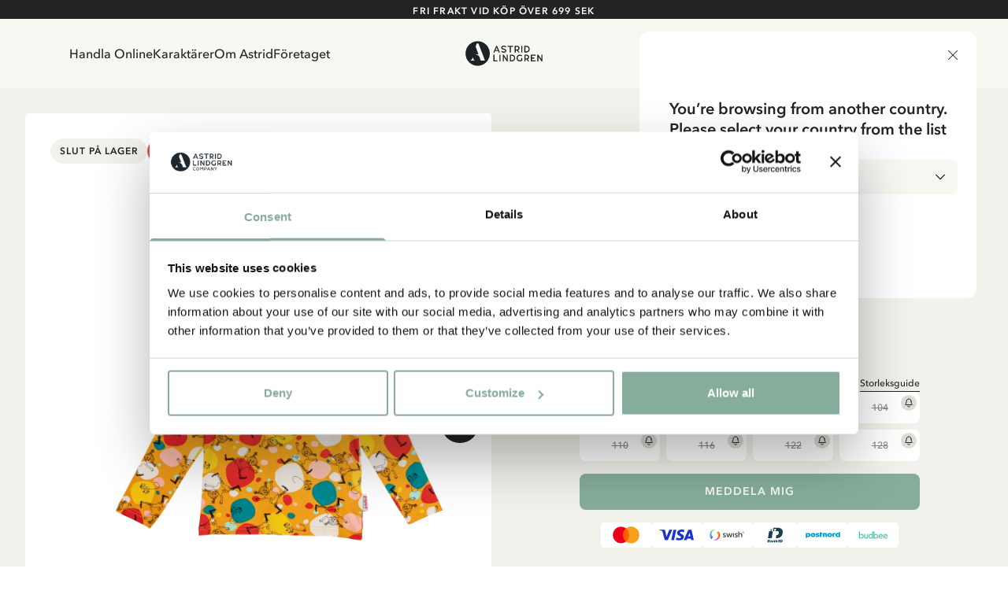

--- FILE ---
content_type: text/html; charset=utf-8
request_url: https://www.astridlindgren.com/se/troeja-pippi-laangstrump-orange-110518
body_size: 55204
content:
<!DOCTYPE html><html lang="sv-SE"><head><meta name="viewport" content="width=device-width,initial-scale=1"/><meta charSet="utf-8"/><title>Köp Pippi Långstrump Tröja - Ekologisk Orange Bomull - Astrid Lindgren</title><meta name="description" content="Långärmad, dovt orange trikåtröja i rak modell"/><meta property="og:title" content="Köp Pippi Långstrump Tröja - Ekologisk Orange Bomull"/><meta property="og:url" content="https://www.astridlindgren.com/se/troeja-pippi-laangstrump-orange-110518"/><meta property="og:description" content="Långärmad, dovt orange trikåtröja i rak modell"/><meta property="og:image" content="https://astrid-lindgren.centracdn.net/client/dynamic/images/2974_3e5b785da1-110518-1-1350x0.jpg"/><link rel="stylesheet" href="https://assets.astridlindgren.com/6b4a91eb68196334935efa7b1c8c99484a3e9360/build/css-bundle-76QDKVOO.css"/><link rel="stylesheet" href="https://assets.astridlindgren.com/6b4a91eb68196334935efa7b1c8c99484a3e9360/build/_assets/tailwind-J4DVDWMW.css"/><link rel="icon" href="/favicon.ico"/><link rel="icon" type="image/png" sizes="32x32" href="/favicon-32x32.png"/><link rel="icon" type="image/png" sizes="16x16" href="/favicon-16x16.png"/><link rel="canonical" href="https://www.astridlindgren.com/se/troeja-pippi-laangstrump-orange-110518"/><link rel="alternate" hrefLang="en-GB" href="https://www.astridlindgren.com/gb/shirt-pippi-longstocking-orange-110518"/><link rel="alternate" hrefLang="sv-SE" href="https://www.astridlindgren.com/se/troeja-pippi-laangstrump-orange-110518"/><link rel="alternate" hrefLang="de-DE" href="https://www.astridlindgren.com/de/t-shirt-pippi-langstrumpf-orange-110518"/><script type="application/ld+json">{"@context":"https://schema.org","@type":"BreadcrumbList","itemListElement":[{"@type":"ListItem","position":0,"item":{"name":"Hem","@id":"https://www.astridlindgren.com/se"}}]}</script><script type="application/ld+json">{"@context":"https://schema.org","@type":"OfferShippingDetails","shippingSettingsLink":"https://www.astridlindgren.com/se/shop/kundservice/allmanna-villkor","shippingDestination":{"@type":"DefinedRegion","addressCountry":"SE","addressRegion":"Sweden"},"deliveryTime":{"@type":"ShippingDeliveryTime","businessDays":{"@type":"OpeningHoursSpecification","dayOfWeek":["https://schema.org/Monday","https://schema.org/Tuesday","https://schema.org/Wednesday","https://schema.org/Thursday","https://schema.org/Friday"]},"handlingTime":{"@type":"QuantitativeValue","minValue":1,"maxValue":3,"unitCode":"d"},"transitTime":{"@type":"QuantitativeValue","minValue":1,"maxValue":5,"unitCode":"d"},"cutoffTime":"12:00:00.000Z"},"shippingRate":{"@type":"MonetaryAmount","minValue":45,"maxValue":139,"currency":"SEK"}}</script><script type="application/ld+json">{"@context":"https://schema.org","@type":"Product","sku":"110518110518","name":"Tröja Pippi Långstrump - Orange","description":"Långärmad, dovt orange trikåtröja i rak modell.","image":["https://astrid-lindgren.centracdn.net/client/dynamic/images/2974_3e5b785da1-110518-1-1350x0.jpg","https://astrid-lindgren.centracdn.net/client/dynamic/images/2974_058f605060-110518-2-1350x0.jpg"],"offers":{"@type":"AggregateOffer","lowPrice":68.7,"highPrice":68.7,"priceCurrency":"SEK","availability":"OutOfStock"},"model":[{"@type":"ProductModel","sku":"110518110518110435","name":"Tröja Pippi Långstrump - Orange","mpn":"6416845047201","size":"128","image":["https://astrid-lindgren.centracdn.net/client/dynamic/images/2974_3e5b785da1-110518-1-1350x0.jpg","https://astrid-lindgren.centracdn.net/client/dynamic/images/2974_058f605060-110518-2-1350x0.jpg"],"offers":{"@type":"Offer","price":68.7,"priceCurrency":"SEK","availability":"OutOfStock"},"url":"https://www.astridlindgren.com/se/troeja-pippi-laangstrump-orange-110518"},{"@type":"ProductModel","sku":"110518110518110434","name":"Tröja Pippi Långstrump - Orange","mpn":"6416845047195","size":"122","image":["https://astrid-lindgren.centracdn.net/client/dynamic/images/2974_3e5b785da1-110518-1-1350x0.jpg","https://astrid-lindgren.centracdn.net/client/dynamic/images/2974_058f605060-110518-2-1350x0.jpg"],"offers":{"@type":"Offer","price":68.7,"priceCurrency":"SEK","availability":"OutOfStock"},"url":"https://www.astridlindgren.com/se/troeja-pippi-laangstrump-orange-110518"},{"@type":"ProductModel","sku":"110518110518110433","name":"Tröja Pippi Långstrump - Orange","mpn":"6416845047188","size":"116","image":["https://astrid-lindgren.centracdn.net/client/dynamic/images/2974_3e5b785da1-110518-1-1350x0.jpg","https://astrid-lindgren.centracdn.net/client/dynamic/images/2974_058f605060-110518-2-1350x0.jpg"],"offers":{"@type":"Offer","price":68.7,"priceCurrency":"SEK","availability":"OutOfStock"},"url":"https://www.astridlindgren.com/se/troeja-pippi-laangstrump-orange-110518"},{"@type":"ProductModel","sku":"110518110518110432","name":"Tröja Pippi Långstrump - Orange","mpn":"6416845047171","size":"110","image":["https://astrid-lindgren.centracdn.net/client/dynamic/images/2974_3e5b785da1-110518-1-1350x0.jpg","https://astrid-lindgren.centracdn.net/client/dynamic/images/2974_058f605060-110518-2-1350x0.jpg"],"offers":{"@type":"Offer","price":68.7,"priceCurrency":"SEK","availability":"OutOfStock"},"url":"https://www.astridlindgren.com/se/troeja-pippi-laangstrump-orange-110518"},{"@type":"ProductModel","sku":"110518110518110431","name":"Tröja Pippi Långstrump - Orange","mpn":"6416845047164","size":"104","image":["https://astrid-lindgren.centracdn.net/client/dynamic/images/2974_3e5b785da1-110518-1-1350x0.jpg","https://astrid-lindgren.centracdn.net/client/dynamic/images/2974_058f605060-110518-2-1350x0.jpg"],"offers":{"@type":"Offer","price":68.7,"priceCurrency":"SEK","availability":"OutOfStock"},"url":"https://www.astridlindgren.com/se/troeja-pippi-laangstrump-orange-110518"},{"@type":"ProductModel","sku":"110518110518110430","name":"Tröja Pippi Långstrump - Orange","mpn":"6416845047157","size":"98","image":["https://astrid-lindgren.centracdn.net/client/dynamic/images/2974_3e5b785da1-110518-1-1350x0.jpg","https://astrid-lindgren.centracdn.net/client/dynamic/images/2974_058f605060-110518-2-1350x0.jpg"],"offers":{"@type":"Offer","price":68.7,"priceCurrency":"SEK","availability":"OutOfStock"},"url":"https://www.astridlindgren.com/se/troeja-pippi-laangstrump-orange-110518"},{"@type":"ProductModel","sku":"110518110518110429","name":"Tröja Pippi Långstrump - Orange","mpn":"6416845047140","size":"92","image":["https://astrid-lindgren.centracdn.net/client/dynamic/images/2974_3e5b785da1-110518-1-1350x0.jpg","https://astrid-lindgren.centracdn.net/client/dynamic/images/2974_058f605060-110518-2-1350x0.jpg"],"offers":{"@type":"Offer","price":68.7,"priceCurrency":"SEK","availability":"OutOfStock"},"url":"https://www.astridlindgren.com/se/troeja-pippi-laangstrump-orange-110518"},{"@type":"ProductModel","sku":"110518110518110428","name":"Tröja Pippi Långstrump - Orange","mpn":"6416845047133","size":"86","image":["https://astrid-lindgren.centracdn.net/client/dynamic/images/2974_3e5b785da1-110518-1-1350x0.jpg","https://astrid-lindgren.centracdn.net/client/dynamic/images/2974_058f605060-110518-2-1350x0.jpg"],"offers":{"@type":"Offer","price":68.7,"priceCurrency":"SEK","availability":"OutOfStock"},"url":"https://www.astridlindgren.com/se/troeja-pippi-laangstrump-orange-110518"}],"url":"https://www.astridlindgren.com/se/troeja-pippi-laangstrump-orange-110518"}</script><script src="https://integrations.etrusted.com/applications/widget.js/v2" defer="" async=""></script></head><body class="overflow-x-hidden "><noscript><iframe title="gtm" src="https://www.googletagmanager.com/ns.html?id=GTM-KQ45Z38" height="0" width="0"></iframe></noscript><section class="w-full top-0 bg-black text-white items-center py-3 flex lg:px-10 justify-center relative data-[is-hidden=true]:hidden" data-is-hidden="false" style="min-height:0px"></section><section class="z-30 flex justify-between items-center top-0 left-0 right-0 sticky px-6 transition-transform duration-300 bg-white-lightest translate-y-0"><nav class="hidden xl:flex pl-16 py-8 gap-8 text-label-md flex-1 w-full"><button title="link to Handla Online" to="[object Object]" data-state="false" class="data-[state=true]:underline underline-offset-4 hover:text-black-less-dark transition-colors">Handla Online</button><button title="link to Karaktärer" to="/" class="data-[state=true]:underline underline-offset-4 hover:text-black-less-dark transition-colors">Karaktärer</button><button title="link to Om Astrid" to="[object Object]" data-state="false" class="data-[state=true]:underline underline-offset-4 hover:text-black-less-dark transition-colors">Om Astrid</button><button title="link to Företaget" to="[object Object]" data-state="false" class="data-[state=true]:underline underline-offset-4 hover:text-black-less-dark transition-colors">Företaget</button></nav><div class="flex xl:pl-16 xl:hidden py-5 lg:py-8 gap-6 xl:gap-8 text-label-md items-center flex-1 justify-start"><button class="block relative xl:hidden" aria-label="Open Menu"><svg xmlns="http://www.w3.org/2000/svg" xml:space="preserve" viewBox="0 0 512 512" class="w-5 h-5"><path d="M497.9 270.1H14.1C6.3 270.1 0 263.8 0 256s6.3-14.1 14.1-14.1h483.8c7.8 0 14.1 6.3 14.1 14.1s-6.3 14.1-14.1 14.1zM497.9 448.4H14.1C6.3 448.4 0 442 0 434.2c0-7.8 6.3-14.1 14.1-14.1h483.8c7.8 0 14.1 6.3 14.1 14.1s-6.3 14.2-14.1 14.2zM497.9 91.9H14.1C6.3 91.9 0 85.6 0 77.8s6.3-14.2 14.1-14.2h483.8c7.8 0 14.1 6.3 14.1 14.1 0 7.9-6.3 14.2-14.1 14.2z"></path></svg><span class="absolute left-1/2 top-1/2 w-[max(100%,2.75rem)] h-[max(100%,2.75rem)] -translate-x-1/2 -translate-y-1/2 [@media(pointer:fine)]:hidden" aria-hidden="true"></span></button></div><a class="flex-1 flex justify-center" aria-label="Go to Home" href="/se"><svg xmlns="http://www.w3.org/2000/svg" xml:space="preserve" id="logo_svg__Lager_1" x="0" y="0" viewBox="0 0 560 177" class="path:fill-black min-w-[100px] max-w-[100px] w-auto md:max-w-[127px] lg:max-w-[150px]"><style>.logo_svg__st0{fill-rule:evenodd;clip-rule:evenodd;fill:#1c2225}</style><path d="M230.5 34.1h-5.4l-20.6 47.4h8.1l4.7-10.7h20.9l4.8 10.7h8.1l-20.6-47.4zm-10.6 30.8 7.9-18.9 7.8 18.9h-15.7zM279.4 82.6c-1.9.1-3.8 0-5.4-.4-1.7-.3-3.3-.8-4.9-1.5-1.6-.7-3.1-1.5-4.5-2.4-1.5-.9-2.9-2-4.3-3l4.3-5.5c2.1 1.6 4.4 2.9 6.9 3.9s5 1.4 7.8 1.3c1.2 0 2.3-.2 3.5-.5 1.1-.3 2.2-.7 3.1-1.3.9-.6 1.7-1.3 2.2-2.2.6-.9.8-1.9.8-3 0-.9-.4-1.6-1.2-2.3-.8-.7-1.8-1.3-2.9-1.8-1.2-.6-2.4-1-3.7-1.4-1.2-.4-2.4-.7-3.6-1-1.6-.4-3.3-.9-5.2-1.5-1.9-.6-3.8-1.4-5.5-2.4-1.7-1-3.2-2.3-4.4-3.9-1.2-1.6-1.9-3.5-1.9-5.9-.1-2.4.3-4.5 1.3-6.3.9-1.8 2.3-3.3 3.9-4.5 1.6-1.2 3.5-2.2 5.5-2.8 2.1-.6 4.2-1 6.3-1.1 3.9-.1 7.3.6 10.4 1.9 3 1.4 5.9 3.2 8.7 5.4l-4.2 5.6c-2.2-1.7-4.5-3.1-6.9-4-2.4-.9-5-1.4-7.7-1.3-1.1 0-2.2.1-3.3.4-1.1.3-2.2.7-3.1 1.2-.9.5-1.7 1.3-2.3 2.2-.6.9-.9 2-.9 3.3 0 .9.4 1.7 1.1 2.4.8.7 1.7 1.2 2.9 1.7 1.1.5 2.4.9 3.7 1.3 1.3.4 2.6.7 3.7 1 1.8.5 3.6 1 5.6 1.7 1.9.6 3.8 1.5 5.5 2.5 1.7 1 3.1 2.3 4.2 3.8s1.7 3.4 1.7 5.6c0 2.5-.4 4.7-1.4 6.6-.9 1.9-2.2 3.4-3.8 4.6-1.6 1.2-3.4 2.1-5.5 2.7-2.2.5-4.4.8-6.5.9zM328.9 81.4h-7.6V41.6h-15.5v-7.5h38.5v7.5h-15.4v39.8zM384.8 73.6c-1.8-2.3-3.3-4.9-4.5-7.5 3-1.3 5.4-3.2 7.3-5.8 1.9-2.6 2.8-5.7 2.8-9.1 0-2.9-.5-5.4-1.6-7.5-1.1-2.1-2.5-3.9-4.3-5.3-1.8-1.4-3.9-2.4-6.3-3.1-2.4-.7-5-1-7.7-1h-14.3v47.4h7.6V68h7.4c.7 0 1.3 0 1.9-.1.8 1.5 1.6 3.1 2.5 4.6.7 1.2 1.5 2.4 2.3 3.5.7 1 1.5 2 2.4 2.9.9.9 1.8 1.7 2.7 2.5h8.8c-2.8-2.8-5.2-5.4-7-7.8zm-9.6-13.7c-1.4.4-2.9.5-4.3.5h-7.1V41.6h6.8c1.7 0 3.2.2 4.7.6 1.5.4 2.8 1 3.9 1.7 1.1.8 2 1.8 2.6 2.9.6 1.2 1 2.6 1 4.2s-.3 3-1 4.2c-.7 1.2-1.6 2.2-2.7 2.9-1.2.9-2.5 1.5-3.9 1.8zM403 34.1h7.6v47.4H403zM461.2 48.9c-1-2.8-2.5-5.4-4.5-7.5-2-2.2-4.5-4-7.6-5.3-3-1.3-6.6-2-10.7-2h-13.5v47.4h13.6c4 0 7.5-.7 10.5-2.1s5.5-3.2 7.6-5.4c2-2.2 3.6-4.8 4.6-7.6 1-2.9 1.5-5.8 1.5-8.8 0-3-.5-5.9-1.5-8.7zm-7.1 14.6c-.7 1.9-1.7 3.7-3.1 5.2-1.4 1.5-3.1 2.8-5.2 3.7-2.1.9-4.5 1.4-7.2 1.4h-6.1V41.6h6c2.8 0 5.3.5 7.4 1.4 2.1.9 3.8 2.1 5.2 3.6 1.4 1.5 2.4 3.2 3.1 5.1.7 1.9 1 3.9 1 5.8 0 2.1-.4 4.1-1.1 6zM212.3 136.4h21.2v7.6h-28.8V96.6h7.6v39.8zM247.2 96.6h7.6V144h-7.6zM300.7 144l-22.2-32.5V144h-7.6V96.6h6.5l22.3 32.6V96.6h7.6V144h-6.6zM357.9 111.5c-1-2.8-2.5-5.3-4.5-7.5s-4.6-4-7.6-5.3c-3-1.3-6.6-2-10.7-2h-13.5V144h13.6c4 0 7.5-.7 10.5-2.1 3-1.4 5.5-3.2 7.6-5.4 2-2.2 3.6-4.8 4.6-7.6 1-2.9 1.5-5.8 1.5-8.8 0-2.9-.5-5.9-1.5-8.6zm-7.1 14.6c-.7 1.9-1.7 3.7-3.1 5.2-1.4 1.5-3.1 2.8-5.2 3.7-2.1.9-4.5 1.4-7.2 1.4h-6.1v-32.2h6c2.8 0 5.3.5 7.4 1.4 2.1.9 3.8 2.1 5.2 3.6 1.4 1.5 2.4 3.2 3.1 5.1.7 1.9 1 3.9 1 5.8-.1 2-.4 4.1-1.1 6zM392.5 144c-3.6 0-6.8-.6-9.7-1.7-2.8-1.2-5.2-2.8-7.2-4.9-2-2.1-3.4-4.6-4.5-7.5-1-2.9-1.5-6-1.5-9.4 0-3.3.5-6.4 1.5-9.2 1-2.9 2.4-5.4 4.4-7.6 1.9-2.2 4.3-3.9 7-5.1 2.8-1.2 5.9-1.9 9.4-1.9 3.1 0 6 .5 8.9 1.4 2.9 1 5.9 2.8 9 5.7l-5 5.2c-2.3-2-4.5-3.3-6.6-3.9-2.1-.6-4.2-.8-6.3-.8-2.3 0-4.4.4-6.2 1.2-1.8.8-3.4 2-4.6 3.4-1.2 1.5-2.2 3.2-2.9 5.1-.7 2-1 4.1-1 6.4 0 2.3.3 4.5 1 6.4.7 2 1.7 3.6 3 5.1 1.3 1.4 2.9 2.6 4.8 3.3 1.9.8 4.1 1.2 6.5 1.2 1.9 0 3.7-.2 5.3-.5 1.6-.3 3-.9 4.3-1.6l.6-14.1h7.5l-.6 18.1c-2.6 2-5.4 3.4-8.2 4.3-2.9.9-5.9 1.4-8.9 1.4zM453.6 136.1c-1.8-2.3-3.3-4.9-4.5-7.5 3-1.3 5.4-3.2 7.3-5.8 1.9-2.6 2.8-5.7 2.8-9.1 0-2.9-.5-5.4-1.6-7.5-1.1-2.1-2.5-3.9-4.3-5.3-1.8-1.4-3.9-2.4-6.3-3.1-2.4-.7-5-1-7.7-1H425V144h7.6v-13.4h7.4c.7 0 1.3 0 1.9-.1.8 1.5 1.6 3.1 2.5 4.5.7 1.2 1.5 2.4 2.3 3.6.7 1 1.5 2 2.4 2.9.9.9 1.8 1.7 2.7 2.5h8.8c-2.8-2.9-5.1-5.5-7-7.9zm-9.5-13.6c-1.4.4-2.9.5-4.3.5h-7.1v-18.9h6.8c1.7 0 3.2.2 4.7.6 1.5.4 2.8 1 3.9 1.7 1.1.8 2 1.8 2.6 2.9s1 2.6 1 4.2-.3 3-1 4.2c-.7 1.2-1.6 2.2-2.7 2.9-1.2 1-2.5 1.5-3.9 1.9zM496.2 124.3h-17.8v12.1h26.4v7.6h-34V96.6h34v7.6h-26.4v12.6h17.8v7.5zM547 144l-22.2-32.5V144h-7.6V96.6h6.6l22.2 32.6V96.6h7.6V144H547zM92.7 2C44.9 2 6.2 40.7 6.2 88.5S44.9 175 92.7 175s86.5-38.7 86.5-86.5S140.4 2 92.7 2zM41.4 137.6c13.6-6.7 18.8-25.8 19.4-28.1-4.3 20.6 10.8 28.1 10.8 28.1H41.4zm72.7 0-9.7-26.6c-.8-2.2-2.2-4.1-4-5.5-8.6-6.8-21.1-11.1-28.2-12.1H98L78.3 39.1 84 23.5c.7-1.7 1.4-3.5 2-5.2h12.6l38.9 101.4 2.7 7.2c.5 1.3 1 2.6 1.5 3.7l2.7 7h-30.3z" class="logo_svg__st0"></path></svg></a><div class="flex xl:pr-16 text-label-md items-center flex-1 justify-end"><a class="relative pl-2 lg:pr-8 lg:pl-4 py-[6px] flex" aria-label="Go to accounts" href="/se/account/login"><svg xmlns="http://www.w3.org/2000/svg" xml:space="preserve" viewBox="0 0 512 512" class="w-5 h-5"><path d="M256 0c-74.439 0-135 60.561-135 135s60.561 135 135 135 135-60.561 135-135S330.439 0 256 0zm0 240c-57.897 0-105-47.103-105-105S198.103 30 256 30s105 47.103 105 105-47.103 105-105 105zM423.966 358.195C387.006 320.667 338.009 300 286 300h-60c-52.008 0-101.006 20.667-137.966 58.195C51.255 395.539 31 444.833 31 497c0 8.284 6.716 15 15 15h420c8.284 0 15-6.716 15-15 0-52.167-20.255-101.461-57.034-138.805zM61.66 482c7.515-85.086 78.351-152 164.34-152h60c85.989 0 156.825 66.914 164.34 152H61.66z"></path></svg><span class="absolute left-1/2 top-1/2 w-[max(100%,2.75rem)] h-[max(100%,2.75rem)] -translate-x-1/2 -translate-y-1/2 [@media(pointer:fine)]:hidden" aria-hidden="true"></span></a><button class="pl-4 py-[6px] flex gap-1 text-xs max-w-11 items-end relative" aria-label="Open Cart"><svg xmlns="http://www.w3.org/2000/svg" xml:space="preserve" viewBox="0 0 512 512" class="w-5 h-5"><path d="M215.8 512c-30.4 0-55.2-24.7-55.2-55.2s24.7-55.2 55.2-55.2 55.2 24.7 55.2 55.2-24.7 55.2-55.2 55.2zm0-80.3c-13.9 0-25.2 11.3-25.2 25.2S202 482 215.8 482s25.2-11.3 25.2-25.2-11.3-25.1-25.2-25.1zM392.6 512c-30.4 0-55.2-24.7-55.2-55.2s24.7-55.2 55.2-55.2 55.2 24.7 55.2 55.2S423 512 392.6 512zm0-80.3c-13.9 0-25.2 11.3-25.2 25.2s11.3 25.2 25.2 25.2 25.2-11.3 25.2-25.2-11.4-25.2-25.2-25.2z"></path><path d="M392.6 431.7H199.8c-30.4 0-55.2-24.7-55.2-55.2s24.7-55.2 55.2-55.2c8.3 0 15 6.7 15 15s-6.7 15-15 15c-13.9 0-25.2 11.3-25.2 25.2s11.3 25.2 25.2 25.2h192.8c8.3 0 15 6.7 15 15s-6.7 15-15 15z"></path><path d="M404.9 351.3H203.5c-32.7 0-61.2-22.2-69.1-54L96.8 147.2c-1.1-4.5-.1-9.2 2.7-12.9 2.8-3.6 7.2-5.8 11.8-5.8H497c4.6 0 9 2.1 11.8 5.8s3.8 8.4 2.7 12.9L474 297.4c-7.9 31.7-36.4 53.9-69.1 53.9zM130.6 158.5l32.9 131.6c4.6 18.4 21 31.2 40 31.2h201.4c19 0 35.4-12.8 40-31.2l32.9-131.6H130.6z"></path><path d="M111.4 158.5c-6.7 0-12.8-4.6-14.5-11.4 0 0-8.4-33.4-16.5-66.2C72.8 51 45.9 30 15 30 6.7 30 0 23.3 0 15S6.7 0 15 0c44.7 0 83.6 30.3 94.4 73.7 8.2 32.8 16.5 66.2 16.5 66.2 2 8-2.9 16.2-10.9 18.2-1.2.3-2.4.4-3.6.4z"></path></svg><span data-is-zero="true" data-double-digits="false" class="absolute -top-1 -right-[10px] w-5 h-5 grid place-content-center leading-none rounded-full bg-brand-greenest text-white font-medium data-[double-digits=true]:w-6 data-[double-digits=true]:h-6 data-[double-digits=true]:-right-[14px] data-[double-digits=true]:-top-[6px] data-[is-zero=true]:hidden animate-fade-in">0</span><span class="absolute left-1/2 top-1/2 w-[max(100%,2.75rem)] h-[max(100%,2.75rem)] -translate-x-1/2 -translate-y-1/2 [@media(pointer:fine)]:hidden" aria-hidden="true"></span></button></div></section><div class="bg-white-lighter" style="margin-top:0px"><div class="grid min-h-screen grid-cols-1 p-4 lg:p-8 lg:grid-cols-2 gap-x-8 bg-white-lighter relative"><div class="col-span-1"><section class="flex rounded overflow-x-scroll relative justify-center items-end lg:sticky lg:top-8 hide-scrollbar aspect-product w-full"><section class="min-w-[1px] flex w-full max-w-full flex-col relative justify-center items-center gap-12"><button class="opacity-0 focus:opacity-100 pointer-events-none focus:pointer-events-auto lg:opacity-100 lg:pointer-events-auto absolute right-4 mb-20 z-20 p-4 rounded-full bg-black disabled:scale-0 scale-1 transition-transform"><svg xmlns="http://www.w3.org/2000/svg" xml:space="preserve" viewBox="0 0 330 330" class="w-4 h-4 fill-white-lightest"><path d="m250.606 154.389-150-149.996c-5.857-5.858-15.355-5.858-21.213.001-5.857 5.858-5.857 15.355.001 21.213l139.393 139.39L79.393 304.394c-5.857 5.858-5.857 15.355.001 21.213C82.322 328.536 86.161 330 90 330s7.678-1.464 10.607-4.394l149.999-150.004a14.996 14.996 0 0 0 0-21.213z"></path></svg></button><button class="opacity-0 focus:opacity-100 pointer-events-none focus:pointer-events-auto lg:opacity-100 lg:pointer-events-auto absolute left-4 z-20 mb-20 p-4 rounded-full bg-black disabled:scale-0 scale-1 transition-transform"><svg xmlns="http://www.w3.org/2000/svg" xml:space="preserve" viewBox="0 0 330 330" class="w-4 h-4 fill-white-lightest"><path d="M111.213 165.004 250.607 25.607c5.858-5.858 5.858-15.355 0-21.213-5.858-5.858-15.355-5.858-21.213.001l-150 150.004a15 15 0 0 0 0 21.212l150 149.996C232.322 328.536 236.161 330 240 330s7.678-1.464 10.607-4.394c5.858-5.858 5.858-15.355 0-21.213L111.213 165.004z"></path></svg></button><section data-has-loaded="false" class="overflow-auto hide-scrollbar [&amp;&gt;*]:snap-center flex w-full data-[has-loaded=&#x27;true&#x27;]:snap-mandatory data-[has-loaded=&#x27;true&#x27;]:snap-x rounded overflow-x-scroll hide-scrollbar gap-x-6 lg:gap-x-0"><img alt="Tröja Pippi Långstrump - Orange" src="https://imgproxy.frackend.net/insecure/resizing_type:fill/size:600:800/g:ce/aHR0cHM6Ly9hc3RyaWQtbGluZGdyZW4uY2VudHJhY2RuLm5ldC9jbGllbnQvZHluYW1pYy9pbWFnZXMvMjk3NF8zZTViNzg1ZGExLTExMDUxOC0xLTEzNTB4MC5qcGc=" srcSet="https://imgproxy.frackend.net/insecure/resizing_type:fill/size:600:800/g:ce/aHR0cHM6Ly9hc3RyaWQtbGluZGdyZW4uY2VudHJhY2RuLm5ldC9jbGllbnQvZHluYW1pYy9pbWFnZXMvMjk3NF8zZTViNzg1ZGExLTExMDUxOC0xLTEzNTB4MC5qcGc= 600w, https://imgproxy.frackend.net/insecure/resizing_type:fill/size:800:1066/g:ce/aHR0cHM6Ly9hc3RyaWQtbGluZGdyZW4uY2VudHJhY2RuLm5ldC9jbGllbnQvZHluYW1pYy9pbWFnZXMvMjk3NF8zZTViNzg1ZGExLTExMDUxOC0xLTEzNTB4MC5qcGc= 800w, https://imgproxy.frackend.net/insecure/resizing_type:fill/size:1000:1333/g:ce/aHR0cHM6Ly9hc3RyaWQtbGluZGdyZW4uY2VudHJhY2RuLm5ldC9jbGllbnQvZHluYW1pYy9pbWFnZXMvMjk3NF8zZTViNzg1ZGExLTExMDUxOC0xLTEzNTB4MC5qcGc= 1000w, https://imgproxy.frackend.net/insecure/resizing_type:fill/size:1200:1600/g:ce/aHR0cHM6Ly9hc3RyaWQtbGluZGdyZW4uY2VudHJhY2RuLm5ldC9jbGllbnQvZHluYW1pYy9pbWFnZXMvMjk3NF8zZTViNzg1ZGExLTExMDUxOC0xLTEzNTB4MC5qcGc= 1200w, https://imgproxy.frackend.net/insecure/resizing_type:fill/size:1800:2400/g:ce/aHR0cHM6Ly9hc3RyaWQtbGluZGdyZW4uY2VudHJhY2RuLm5ldC9jbGllbnQvZHluYW1pYy9pbWFnZXMvMjk3NF8zZTViNzg1ZGExLTExMDUxOC0xLTEzNTB4MC5qcGc= 1800w" loading="eager" decoding="async" class="flex snap-center rounded w-full lg:min-w-full bg-white object-contain aspect-product min-w-full"/><img alt="Tröja Pippi Långstrump - Orange" src="https://imgproxy.frackend.net/insecure/resizing_type:fill/size:600:800/g:ce/aHR0cHM6Ly9hc3RyaWQtbGluZGdyZW4uY2VudHJhY2RuLm5ldC9jbGllbnQvZHluYW1pYy9pbWFnZXMvMjk3NF8wNThmNjA1MDYwLTExMDUxOC0yLTEzNTB4MC5qcGc=" srcSet="https://imgproxy.frackend.net/insecure/resizing_type:fill/size:600:800/g:ce/aHR0cHM6Ly9hc3RyaWQtbGluZGdyZW4uY2VudHJhY2RuLm5ldC9jbGllbnQvZHluYW1pYy9pbWFnZXMvMjk3NF8wNThmNjA1MDYwLTExMDUxOC0yLTEzNTB4MC5qcGc= 600w, https://imgproxy.frackend.net/insecure/resizing_type:fill/size:800:1066/g:ce/aHR0cHM6Ly9hc3RyaWQtbGluZGdyZW4uY2VudHJhY2RuLm5ldC9jbGllbnQvZHluYW1pYy9pbWFnZXMvMjk3NF8wNThmNjA1MDYwLTExMDUxOC0yLTEzNTB4MC5qcGc= 800w, https://imgproxy.frackend.net/insecure/resizing_type:fill/size:1000:1333/g:ce/aHR0cHM6Ly9hc3RyaWQtbGluZGdyZW4uY2VudHJhY2RuLm5ldC9jbGllbnQvZHluYW1pYy9pbWFnZXMvMjk3NF8wNThmNjA1MDYwLTExMDUxOC0yLTEzNTB4MC5qcGc= 1000w, https://imgproxy.frackend.net/insecure/resizing_type:fill/size:1200:1600/g:ce/aHR0cHM6Ly9hc3RyaWQtbGluZGdyZW4uY2VudHJhY2RuLm5ldC9jbGllbnQvZHluYW1pYy9pbWFnZXMvMjk3NF8wNThmNjA1MDYwLTExMDUxOC0yLTEzNTB4MC5qcGc= 1200w, https://imgproxy.frackend.net/insecure/resizing_type:fill/size:1800:2400/g:ce/aHR0cHM6Ly9hc3RyaWQtbGluZGdyZW4uY2VudHJhY2RuLm5ldC9jbGllbnQvZHluYW1pYy9pbWFnZXMvMjk3NF8wNThmNjA1MDYwLTExMDUxOC0yLTEzNTB4MC5qcGc= 1800w" loading="lazy" decoding="async" class="flex snap-center rounded w-full lg:min-w-full bg-white object-contain aspect-product min-w-full"/></section><ul role="tablist" class="data-[can-scroll=false]:hidden flex justify-center absolute bottom-6 gap-2" data-can-scroll="false"></ul></section><button class="absolute fler justify-center items-center top-7 right-7 lg:top-9 lg:right-9 z-20"><svg xmlns="http://www.w3.org/2000/svg" xml:space="preserve" viewBox="0 0 512 512" class="w-4 h-4 lg:w-5 lg:h-5   fill-white-lighter"><path d="M512 181.9c0 43.3-16.1 82.9-50.8 124.7-31 37.4-75.5 75.4-127.1 119.3-17.6 15-37.6 32-58.3 50.2-5.5 4.8-12.5 7.4-19.8 7.4s-14.3-2.6-19.8-7.4C215.5 458 195.6 441 178 426l-.1-.1C126.3 382 81.8 344 50.8 306.6 16.1 264.8 0 225.2 0 181.9 0 139.8 14.4 101 40.6 72.6 67.1 43.8 103.5 28 143 28c29.6 0 56.6 9.3 80.4 27.8 12 9.3 22.9 20.7 32.5 34 9.6-13.3 20.5-24.7 32.5-34C312.3 37.3 339.4 28 369 28c39.5 0 75.9 15.8 102.4 44.6C497.6 101 512 139.8 512 181.9z"></path></svg></button><div class="absolute top-6 left-6 lg:top-8 lg:left-8 flex gap-2 z-20"><h4 class="text-label-button-sm lg:text-label-button-md uppercase p-2 lg:px-3 lg:py-2.5 rounded-full" style="background:#F2F2EC;color:#222322">Slut på lager</h4><h4 class="text-label-button-sm lg:text-label-button-md uppercase p-2 lg:px-3 lg:py-2.5 rounded-full" style="background:#EA5050;color:#FFFFFF">-70%</h4></div></section></div><div class="w-full max-w-4xl col-span-1 py-6 lg:px-16 xl:px-20 justify-self-center"><div class="mb-8 xl:mb-12"><div class="flex items-center gap-2 lg:flex-wrap overflow-scroll hide-scrollbar"><div class="flex items-center text-sm text-black font-medium overflow-x whitespace-nowrap last:text-black-darker my-1"><a href="/se">Hem</a></div></div><div class="flex flex-col mb-8 mt-6"><div class="flex justify-between mb-4 "><a class="underline underline-offset-4 uppercase text-heading-tiny lg:tracking-112 lg:leading-150 lg:text-heading-xs-demi-bold" href="/se/shop/karaktarer/pippi-langstrump/">Pippi Långstrump</a></div><h1 class="text-heading-lg lg:text-heading-xl font-medium mb-2">Tröja Pippi Långstrump - Orange</h1><div class="flex gap-2"><h3 class="text-price-md lg:text-price-lg text-black data-[is-discounted=true]:text-sale leading-none" data-is-discounted="true">68.70 SEK</h3><h5 class="text-price-md lg:text-price-lg text-black-dark line-through" data-is-discounted="true">229.00 SEK</h5></div><div class="text-black text-body-md xl:text-body-lg mt-6 xl:mt-8 space-y-6"><p>Långärmad, dovt orange trikåtröja i rak modell.</p></div></div></div><div class="mb-8 xl:mb-12"><div class="gap-4 flex flex-col mb-4"><div class="w-full flex justify-between"><span class="text-sm font-medium">Storlek</span><button class="border-b border-black text-label-form-sm hover:opacity-60">Storleksguide</button></div><div class="grid grid-cols-4 gap-2"><div class="relative"><button class="w-full bg-white relative col-span-1 data-[active=true]:bg-black data-[active=true]:text-white text-xs p-3  border-black border-solid rounded-lg flex justify-center items-center transition-colors data-[disabled=true]:line-through data-[disabled=true]:text-black-darker" data-active="false" data-disabled="true">86</button><div class="absolute top-1 right-1 z-10 p-1 rounded-full bg-white-less-light"><svg width="100%" height="100%" viewBox="0 0 24 24" fill="none" xmlns="http://www.w3.org/2000/svg" class="w-3 h-3"><path d="M9.35419 21C10.0593 21.6224 10.9856 22 12 22C13.0145 22 13.9407 21.6224 14.6458 21M18 8C18 6.4087 17.3679 4.88258 16.2427 3.75736C15.1174 2.63214 13.5913 2 12 2C10.4087 2 8.8826 2.63214 7.75738 3.75736C6.63216 4.88258 6.00002 6.4087 6.00002 8C6.00002 11.0902 5.22049 13.206 4.34968 14.6054C3.61515 15.7859 3.24788 16.3761 3.26134 16.5408C3.27626 16.7231 3.31488 16.7926 3.46179 16.9016C3.59448 17 4.19261 17 5.38887 17H18.6112C19.8074 17 20.4056 17 20.5382 16.9016C20.6852 16.7926 20.7238 16.7231 20.7387 16.5408C20.7522 16.3761 20.3849 15.7859 19.6504 14.6054C18.7795 13.206 18 11.0902 18 8Z" stroke="currentColor" stroke-width="2" stroke-linecap="round" stroke-linejoin="round"></path></svg></div></div><div class="relative"><button class="w-full bg-white relative col-span-1 data-[active=true]:bg-black data-[active=true]:text-white text-xs p-3  border-black border-solid rounded-lg flex justify-center items-center transition-colors data-[disabled=true]:line-through data-[disabled=true]:text-black-darker" data-active="false" data-disabled="true">92</button><div class="absolute top-1 right-1 z-10 p-1 rounded-full bg-white-less-light"><svg width="100%" height="100%" viewBox="0 0 24 24" fill="none" xmlns="http://www.w3.org/2000/svg" class="w-3 h-3"><path d="M9.35419 21C10.0593 21.6224 10.9856 22 12 22C13.0145 22 13.9407 21.6224 14.6458 21M18 8C18 6.4087 17.3679 4.88258 16.2427 3.75736C15.1174 2.63214 13.5913 2 12 2C10.4087 2 8.8826 2.63214 7.75738 3.75736C6.63216 4.88258 6.00002 6.4087 6.00002 8C6.00002 11.0902 5.22049 13.206 4.34968 14.6054C3.61515 15.7859 3.24788 16.3761 3.26134 16.5408C3.27626 16.7231 3.31488 16.7926 3.46179 16.9016C3.59448 17 4.19261 17 5.38887 17H18.6112C19.8074 17 20.4056 17 20.5382 16.9016C20.6852 16.7926 20.7238 16.7231 20.7387 16.5408C20.7522 16.3761 20.3849 15.7859 19.6504 14.6054C18.7795 13.206 18 11.0902 18 8Z" stroke="currentColor" stroke-width="2" stroke-linecap="round" stroke-linejoin="round"></path></svg></div></div><div class="relative"><button class="w-full bg-white relative col-span-1 data-[active=true]:bg-black data-[active=true]:text-white text-xs p-3  border-black border-solid rounded-lg flex justify-center items-center transition-colors data-[disabled=true]:line-through data-[disabled=true]:text-black-darker" data-active="false" data-disabled="true">98</button><div class="absolute top-1 right-1 z-10 p-1 rounded-full bg-white-less-light"><svg width="100%" height="100%" viewBox="0 0 24 24" fill="none" xmlns="http://www.w3.org/2000/svg" class="w-3 h-3"><path d="M9.35419 21C10.0593 21.6224 10.9856 22 12 22C13.0145 22 13.9407 21.6224 14.6458 21M18 8C18 6.4087 17.3679 4.88258 16.2427 3.75736C15.1174 2.63214 13.5913 2 12 2C10.4087 2 8.8826 2.63214 7.75738 3.75736C6.63216 4.88258 6.00002 6.4087 6.00002 8C6.00002 11.0902 5.22049 13.206 4.34968 14.6054C3.61515 15.7859 3.24788 16.3761 3.26134 16.5408C3.27626 16.7231 3.31488 16.7926 3.46179 16.9016C3.59448 17 4.19261 17 5.38887 17H18.6112C19.8074 17 20.4056 17 20.5382 16.9016C20.6852 16.7926 20.7238 16.7231 20.7387 16.5408C20.7522 16.3761 20.3849 15.7859 19.6504 14.6054C18.7795 13.206 18 11.0902 18 8Z" stroke="currentColor" stroke-width="2" stroke-linecap="round" stroke-linejoin="round"></path></svg></div></div><div class="relative"><button class="w-full bg-white relative col-span-1 data-[active=true]:bg-black data-[active=true]:text-white text-xs p-3  border-black border-solid rounded-lg flex justify-center items-center transition-colors data-[disabled=true]:line-through data-[disabled=true]:text-black-darker" data-active="false" data-disabled="true">104</button><div class="absolute top-1 right-1 z-10 p-1 rounded-full bg-white-less-light"><svg width="100%" height="100%" viewBox="0 0 24 24" fill="none" xmlns="http://www.w3.org/2000/svg" class="w-3 h-3"><path d="M9.35419 21C10.0593 21.6224 10.9856 22 12 22C13.0145 22 13.9407 21.6224 14.6458 21M18 8C18 6.4087 17.3679 4.88258 16.2427 3.75736C15.1174 2.63214 13.5913 2 12 2C10.4087 2 8.8826 2.63214 7.75738 3.75736C6.63216 4.88258 6.00002 6.4087 6.00002 8C6.00002 11.0902 5.22049 13.206 4.34968 14.6054C3.61515 15.7859 3.24788 16.3761 3.26134 16.5408C3.27626 16.7231 3.31488 16.7926 3.46179 16.9016C3.59448 17 4.19261 17 5.38887 17H18.6112C19.8074 17 20.4056 17 20.5382 16.9016C20.6852 16.7926 20.7238 16.7231 20.7387 16.5408C20.7522 16.3761 20.3849 15.7859 19.6504 14.6054C18.7795 13.206 18 11.0902 18 8Z" stroke="currentColor" stroke-width="2" stroke-linecap="round" stroke-linejoin="round"></path></svg></div></div><div class="relative"><button class="w-full bg-white relative col-span-1 data-[active=true]:bg-black data-[active=true]:text-white text-xs p-3  border-black border-solid rounded-lg flex justify-center items-center transition-colors data-[disabled=true]:line-through data-[disabled=true]:text-black-darker" data-active="false" data-disabled="true">110</button><div class="absolute top-1 right-1 z-10 p-1 rounded-full bg-white-less-light"><svg width="100%" height="100%" viewBox="0 0 24 24" fill="none" xmlns="http://www.w3.org/2000/svg" class="w-3 h-3"><path d="M9.35419 21C10.0593 21.6224 10.9856 22 12 22C13.0145 22 13.9407 21.6224 14.6458 21M18 8C18 6.4087 17.3679 4.88258 16.2427 3.75736C15.1174 2.63214 13.5913 2 12 2C10.4087 2 8.8826 2.63214 7.75738 3.75736C6.63216 4.88258 6.00002 6.4087 6.00002 8C6.00002 11.0902 5.22049 13.206 4.34968 14.6054C3.61515 15.7859 3.24788 16.3761 3.26134 16.5408C3.27626 16.7231 3.31488 16.7926 3.46179 16.9016C3.59448 17 4.19261 17 5.38887 17H18.6112C19.8074 17 20.4056 17 20.5382 16.9016C20.6852 16.7926 20.7238 16.7231 20.7387 16.5408C20.7522 16.3761 20.3849 15.7859 19.6504 14.6054C18.7795 13.206 18 11.0902 18 8Z" stroke="currentColor" stroke-width="2" stroke-linecap="round" stroke-linejoin="round"></path></svg></div></div><div class="relative"><button class="w-full bg-white relative col-span-1 data-[active=true]:bg-black data-[active=true]:text-white text-xs p-3  border-black border-solid rounded-lg flex justify-center items-center transition-colors data-[disabled=true]:line-through data-[disabled=true]:text-black-darker" data-active="false" data-disabled="true">116</button><div class="absolute top-1 right-1 z-10 p-1 rounded-full bg-white-less-light"><svg width="100%" height="100%" viewBox="0 0 24 24" fill="none" xmlns="http://www.w3.org/2000/svg" class="w-3 h-3"><path d="M9.35419 21C10.0593 21.6224 10.9856 22 12 22C13.0145 22 13.9407 21.6224 14.6458 21M18 8C18 6.4087 17.3679 4.88258 16.2427 3.75736C15.1174 2.63214 13.5913 2 12 2C10.4087 2 8.8826 2.63214 7.75738 3.75736C6.63216 4.88258 6.00002 6.4087 6.00002 8C6.00002 11.0902 5.22049 13.206 4.34968 14.6054C3.61515 15.7859 3.24788 16.3761 3.26134 16.5408C3.27626 16.7231 3.31488 16.7926 3.46179 16.9016C3.59448 17 4.19261 17 5.38887 17H18.6112C19.8074 17 20.4056 17 20.5382 16.9016C20.6852 16.7926 20.7238 16.7231 20.7387 16.5408C20.7522 16.3761 20.3849 15.7859 19.6504 14.6054C18.7795 13.206 18 11.0902 18 8Z" stroke="currentColor" stroke-width="2" stroke-linecap="round" stroke-linejoin="round"></path></svg></div></div><div class="relative"><button class="w-full bg-white relative col-span-1 data-[active=true]:bg-black data-[active=true]:text-white text-xs p-3  border-black border-solid rounded-lg flex justify-center items-center transition-colors data-[disabled=true]:line-through data-[disabled=true]:text-black-darker" data-active="false" data-disabled="true">122</button><div class="absolute top-1 right-1 z-10 p-1 rounded-full bg-white-less-light"><svg width="100%" height="100%" viewBox="0 0 24 24" fill="none" xmlns="http://www.w3.org/2000/svg" class="w-3 h-3"><path d="M9.35419 21C10.0593 21.6224 10.9856 22 12 22C13.0145 22 13.9407 21.6224 14.6458 21M18 8C18 6.4087 17.3679 4.88258 16.2427 3.75736C15.1174 2.63214 13.5913 2 12 2C10.4087 2 8.8826 2.63214 7.75738 3.75736C6.63216 4.88258 6.00002 6.4087 6.00002 8C6.00002 11.0902 5.22049 13.206 4.34968 14.6054C3.61515 15.7859 3.24788 16.3761 3.26134 16.5408C3.27626 16.7231 3.31488 16.7926 3.46179 16.9016C3.59448 17 4.19261 17 5.38887 17H18.6112C19.8074 17 20.4056 17 20.5382 16.9016C20.6852 16.7926 20.7238 16.7231 20.7387 16.5408C20.7522 16.3761 20.3849 15.7859 19.6504 14.6054C18.7795 13.206 18 11.0902 18 8Z" stroke="currentColor" stroke-width="2" stroke-linecap="round" stroke-linejoin="round"></path></svg></div></div><div class="relative"><button class="w-full bg-white relative col-span-1 data-[active=true]:bg-black data-[active=true]:text-white text-xs p-3  border-black border-solid rounded-lg flex justify-center items-center transition-colors data-[disabled=true]:line-through data-[disabled=true]:text-black-darker" data-active="false" data-disabled="true">128</button><div class="absolute top-1 right-1 z-10 p-1 rounded-full bg-white-less-light"><svg width="100%" height="100%" viewBox="0 0 24 24" fill="none" xmlns="http://www.w3.org/2000/svg" class="w-3 h-3"><path d="M9.35419 21C10.0593 21.6224 10.9856 22 12 22C13.0145 22 13.9407 21.6224 14.6458 21M18 8C18 6.4087 17.3679 4.88258 16.2427 3.75736C15.1174 2.63214 13.5913 2 12 2C10.4087 2 8.8826 2.63214 7.75738 3.75736C6.63216 4.88258 6.00002 6.4087 6.00002 8C6.00002 11.0902 5.22049 13.206 4.34968 14.6054C3.61515 15.7859 3.24788 16.3761 3.26134 16.5408C3.27626 16.7231 3.31488 16.7926 3.46179 16.9016C3.59448 17 4.19261 17 5.38887 17H18.6112C19.8074 17 20.4056 17 20.5382 16.9016C20.6852 16.7926 20.7238 16.7231 20.7387 16.5408C20.7522 16.3761 20.3849 15.7859 19.6504 14.6054C18.7795 13.206 18 11.0902 18 8Z" stroke="currentColor" stroke-width="2" stroke-linecap="round" stroke-linejoin="round"></path></svg></div></div></div></div><button aria-disabled="false" class="leading-none w-fit inline-flex cursor-pointer text-center justify-center transition-all bg-brand-greenest text-white-lightest uppercase hover:bg-brand-super-green uppercase text-label-button-lg px-6 py-4 w-full rounded-lg relative" data-testid="button">Meddela mig</button><div class="flex items-center justify-center gap-2 mt-4 " role="list" aria-label="Accepted payment methods"><div role="listitem" aria-label="Mastercard" class="flex items-center justify-center bg-white rounded p-2.5 min-w-[48px] max-w-[64px] h-8"><img src="https://a.storyblok.com/f/228119/203x144/5561239ceb/mc_symbol.svg" alt="Mastercard Logo" class="h-8 w-auto object-contain" loading="lazy"/></div><div role="listitem" aria-label="Visa" class="flex items-center justify-center bg-white rounded p-2.5 min-w-[48px] max-w-[64px] h-8"><img src="https://a.storyblok.com/f/228119/300x97/07ba923a4e/visa_brandmark_blue_rgb_2021.svg" alt="Visa Logo" class="h-8 w-auto object-contain" loading="lazy"/></div><div role="listitem" aria-label="Swish" class="flex items-center justify-center bg-white rounded p-2.5 min-w-[48px] max-w-[64px] h-8"><img src="https://a.storyblok.com/f/228119/578x176/b4fb6f9973/swish-logo-secondary-light-bg-svg.svg" alt="Swish Logo" class="h-8 w-auto object-contain" loading="lazy"/></div><div role="listitem" aria-label="BankID" class="flex items-center justify-center bg-white rounded p-2.5 min-w-[48px] max-w-[64px] h-8"><img src="https://a.storyblok.com/f/228119/181x150/9c843cf83d/bankid_logo.svg" alt="Bank ID Logo" class="h-8 w-auto object-contain" loading="lazy"/></div><div role="listitem" aria-label="PostNord" class="flex items-center justify-center bg-white rounded p-2.5 min-w-[48px] max-w-[64px] h-8"><img src="https://a.storyblok.com/f/228119/300x56/cccdc91884/postnord-logotyp-rgb2.svg" alt="Postnord Logo" class="h-8 w-auto object-contain" loading="lazy"/></div><div role="listitem" aria-label="Budbee" class="flex items-center justify-center bg-white rounded p-2.5 min-w-[48px] max-w-[64px] h-8"><img src="https://a.storyblok.com/f/228119/212x150/3f816b0c74/budbee_green.svg" alt="Budbee Logo" class="h-8 w-auto object-contain" loading="lazy"/></div></div></div><div><section class="gap-12 flex flex-col mt-12"><div class="flex flex-col gap-4"><span class="text-body-lg">Upptäck mer från Pippi Långstrump</span><div class="flex flex-wrap gap-2"><a data-testid="button" class="leading-none w-fit inline-flex cursor-pointer text-center justify-center transition-all bg-brand-greener text-black uppercase hover:bg-brand-super-green uppercase text-label-button-md px-5 py-3.5 w-fit min-w-fit rounded-[64px] relative" href="/se/shop/karaktarer/pippi-langstrump/klader/">Kläder</a><a data-testid="button" class="leading-none w-fit inline-flex cursor-pointer text-center justify-center transition-all bg-brand-greener text-black uppercase hover:bg-brand-super-green uppercase text-label-button-md px-5 py-3.5 w-fit min-w-fit rounded-[64px] relative" href="/se/shop/karaktarer/pippi-langstrump/inredning/">Inredning</a><a data-testid="button" class="leading-none w-fit inline-flex cursor-pointer text-center justify-center transition-all bg-brand-greener text-black uppercase hover:bg-brand-super-green uppercase text-label-button-md px-5 py-3.5 w-fit min-w-fit rounded-[64px] relative" href="/se/shop/karaktarer/pippi-langstrump/leksaker-med-pippi-langstrump">Leksaker</a><a data-testid="button" class="leading-none w-fit inline-flex cursor-pointer text-center justify-center transition-all bg-brand-greener text-black uppercase hover:bg-brand-super-green uppercase text-label-button-md px-5 py-3.5 w-fit min-w-fit rounded-[64px] relative" href="/se/shop/karaktarer/pippi-langstrump/bocker-med-pippi">Böcker</a><a data-testid="button" class="leading-none w-fit inline-flex cursor-pointer text-center justify-center transition-all bg-brand-greener text-black uppercase hover:bg-brand-super-green uppercase text-label-button-md px-5 py-3.5 w-fit min-w-fit rounded-[64px] relative" href="/se/shop/karaktarer/pippi-langstrump/kalas-med-pippi-langstrump">Kalas</a></div></div></section></div></div><section class=" grid-cols-mobile-storyblok lg:grid-cols-desktop-storyblok col-span-1 lg:col-span-2 mt-32"><section class="flex flex-col lg:gap-8 gap-y-6 lg:gap-y-8 col-content lg:[&amp;&gt;div]:max-w-[calc(50%-16px)] lg:flex-row"><a class="relative flex flex-col p-4 lg:h-auto w-full bg-character text-character-text justify-center h-auto rounded-xl py-12 px-8 lg:py-[120px] lg:px-12 xl:py-16 xl:px-[120px] col-content" data-is-link="true" href="/se/shop/karaktarer/pippi-langstrump/"><div class="flex flex-col justify-end w-full items-center gap-0"><span class="relative uppercase text-center text-heading-tiny lg:text-heading-xs-demi-bold font-sans mb-4" data-is-link="true">CITAT</span><h3 class="relative text-center text-blockquote-md lg:text-blockquote-lg font-display mb-4" data-is-link="true">“Den som är väldigt stark måste också vara väldigt snäll.”</h3><span class="relative text-center text-body-md lg:text-body-lg mb-6 lg:mb-8" data-is-link="true">Berättaren i &quot;Känner du Pippi Långstrump?&quot;</span><button to="[object Object]" data-is-link="true" data-testid="button" class="leading-none w-fit inline-flex cursor-pointer text-center justify-center transition-all bg-white text-black hover:bg-white-lighter uppercase md:text-label-button-lg md:px-6 md:py-4 text-label-button-md px-5 py-3.5 w-fit min-w-fit rounded-[64px] relative">Se alla produkter med Pippi</button></div></a></section></section></div></div><footer class="w-full px-8 py-12 lg:p-32 flex flex-col bg-white-light gap-16 lg:gap-20"><div class="flex flex-col lg:grid grid-cols-2 justify-between gap-16 lg:flex-row lg:gap-x-32 lg:gap-0 items-center lg:items-start"><div class="flex flex-col gap-4 items-center xl:items-start"><section data-subscription-success="false" class="flex flex-col max-w-xl"><h3 class="text-lead text-black font-display mb-2 lg:mb-4 text-center lg:text-left">Vill du ha vårt nyhetsbrev?</h3><span class="text-body-md lg:text-body-lg mb-4 lg:mb-8 text-black text-center lg:text-left">Anmäl dig till vårt nyhetsbrev för godnattsagor, nyheter, roliga produkter och massa mer! Dessutom får du en rabattkod som ger dig 10 % på din första beställning.</span><form class="flex flex-col gap-4 lg:gap-8" data-subscription-success="false"><div class="relative flex items-center"><input class="border p-4 border-black-less-dark w-full rounded-lg text-black text-label-form-lg placeholder:opacity-50 bg-transparent placeholder:text-black/40" type="email" placeholder="E-post" value=""/><button data-form-ready="false" class="data-[form-ready=true]:opacity-100 opacity-30 absolute right-4 bottom-5 [&amp;&gt;svg]:w-4"><svg xmlns="http://www.w3.org/2000/svg" xml:space="preserve" viewBox="0 0 330 330"><path d="M15 180h263.787l-49.394 49.394c-5.858 5.857-5.858 15.355 0 21.213C232.322 253.535 236.161 255 240 255s7.678-1.465 10.606-4.394l75-75c5.858-5.857 5.858-15.355 0-21.213l-75-75c-5.857-5.857-15.355-5.857-21.213 0-5.858 5.857-5.858 15.355 0 21.213L278.787 150H15c-8.284 0-15 6.716-15 15s6.716 15 15 15z"></path></svg></button></div><div class="flex gap-3 justify-center lg:items-center lg:justify-start"><button type="button" role="checkbox" aria-checked="false" data-state="unchecked" value="on" data-error="false" class="data-[error=true]:border-characters-lotta border-black-less-dark border hover:border-black focus:border-black flex h-5 w-5 appearance-none items-center justify-center rounded-[4px] bg-transparent" id="newsletter-checkbox"></button><input type="checkbox" aria-hidden="true" style="transform:translateX(-100%);position:absolute;pointer-events:none;opacity:0;margin:0" tabindex="-1" value="on"/><label data-error="false" class="prose prose-p:m-0 prose-a:underline data-[error=true]:text-characters-lotta prose-a:data-[error=true]:text-characters-lotta text-label-form-md text-gray-400" for="newsletter-checkbox"><span><p>Ja, jag accepterar <a href="/se/shop/kundservice/villkor-for-nyhetsbrev" uuid="63ee58aa-776b-4595-b879-1a1aa0c153a6" target="_blank" gearsUrl="shop/kundservice/villkor-for-nyhetsbrev">villkoren</a><a href="/se/shop/kundservice/villkor-for-nyhetsbrev" uuid="63ee58aa-776b-4595-b879-1a1aa0c153a6" target="_self" gearsUrl="shop/kundservice/villkor-for-nyhetsbrev">.</a></p></span></label></div></form></section></div><svg xmlns="http://www.w3.org/2000/svg" xml:space="preserve" id="logo_svg__Lager_1" x="0" y="0" viewBox="0 0 560 177" class="path:fill-black w-[150px] lg:hidden"><style>.logo_svg__st0{fill-rule:evenodd;clip-rule:evenodd;fill:#1c2225}</style><path d="M230.5 34.1h-5.4l-20.6 47.4h8.1l4.7-10.7h20.9l4.8 10.7h8.1l-20.6-47.4zm-10.6 30.8 7.9-18.9 7.8 18.9h-15.7zM279.4 82.6c-1.9.1-3.8 0-5.4-.4-1.7-.3-3.3-.8-4.9-1.5-1.6-.7-3.1-1.5-4.5-2.4-1.5-.9-2.9-2-4.3-3l4.3-5.5c2.1 1.6 4.4 2.9 6.9 3.9s5 1.4 7.8 1.3c1.2 0 2.3-.2 3.5-.5 1.1-.3 2.2-.7 3.1-1.3.9-.6 1.7-1.3 2.2-2.2.6-.9.8-1.9.8-3 0-.9-.4-1.6-1.2-2.3-.8-.7-1.8-1.3-2.9-1.8-1.2-.6-2.4-1-3.7-1.4-1.2-.4-2.4-.7-3.6-1-1.6-.4-3.3-.9-5.2-1.5-1.9-.6-3.8-1.4-5.5-2.4-1.7-1-3.2-2.3-4.4-3.9-1.2-1.6-1.9-3.5-1.9-5.9-.1-2.4.3-4.5 1.3-6.3.9-1.8 2.3-3.3 3.9-4.5 1.6-1.2 3.5-2.2 5.5-2.8 2.1-.6 4.2-1 6.3-1.1 3.9-.1 7.3.6 10.4 1.9 3 1.4 5.9 3.2 8.7 5.4l-4.2 5.6c-2.2-1.7-4.5-3.1-6.9-4-2.4-.9-5-1.4-7.7-1.3-1.1 0-2.2.1-3.3.4-1.1.3-2.2.7-3.1 1.2-.9.5-1.7 1.3-2.3 2.2-.6.9-.9 2-.9 3.3 0 .9.4 1.7 1.1 2.4.8.7 1.7 1.2 2.9 1.7 1.1.5 2.4.9 3.7 1.3 1.3.4 2.6.7 3.7 1 1.8.5 3.6 1 5.6 1.7 1.9.6 3.8 1.5 5.5 2.5 1.7 1 3.1 2.3 4.2 3.8s1.7 3.4 1.7 5.6c0 2.5-.4 4.7-1.4 6.6-.9 1.9-2.2 3.4-3.8 4.6-1.6 1.2-3.4 2.1-5.5 2.7-2.2.5-4.4.8-6.5.9zM328.9 81.4h-7.6V41.6h-15.5v-7.5h38.5v7.5h-15.4v39.8zM384.8 73.6c-1.8-2.3-3.3-4.9-4.5-7.5 3-1.3 5.4-3.2 7.3-5.8 1.9-2.6 2.8-5.7 2.8-9.1 0-2.9-.5-5.4-1.6-7.5-1.1-2.1-2.5-3.9-4.3-5.3-1.8-1.4-3.9-2.4-6.3-3.1-2.4-.7-5-1-7.7-1h-14.3v47.4h7.6V68h7.4c.7 0 1.3 0 1.9-.1.8 1.5 1.6 3.1 2.5 4.6.7 1.2 1.5 2.4 2.3 3.5.7 1 1.5 2 2.4 2.9.9.9 1.8 1.7 2.7 2.5h8.8c-2.8-2.8-5.2-5.4-7-7.8zm-9.6-13.7c-1.4.4-2.9.5-4.3.5h-7.1V41.6h6.8c1.7 0 3.2.2 4.7.6 1.5.4 2.8 1 3.9 1.7 1.1.8 2 1.8 2.6 2.9.6 1.2 1 2.6 1 4.2s-.3 3-1 4.2c-.7 1.2-1.6 2.2-2.7 2.9-1.2.9-2.5 1.5-3.9 1.8zM403 34.1h7.6v47.4H403zM461.2 48.9c-1-2.8-2.5-5.4-4.5-7.5-2-2.2-4.5-4-7.6-5.3-3-1.3-6.6-2-10.7-2h-13.5v47.4h13.6c4 0 7.5-.7 10.5-2.1s5.5-3.2 7.6-5.4c2-2.2 3.6-4.8 4.6-7.6 1-2.9 1.5-5.8 1.5-8.8 0-3-.5-5.9-1.5-8.7zm-7.1 14.6c-.7 1.9-1.7 3.7-3.1 5.2-1.4 1.5-3.1 2.8-5.2 3.7-2.1.9-4.5 1.4-7.2 1.4h-6.1V41.6h6c2.8 0 5.3.5 7.4 1.4 2.1.9 3.8 2.1 5.2 3.6 1.4 1.5 2.4 3.2 3.1 5.1.7 1.9 1 3.9 1 5.8 0 2.1-.4 4.1-1.1 6zM212.3 136.4h21.2v7.6h-28.8V96.6h7.6v39.8zM247.2 96.6h7.6V144h-7.6zM300.7 144l-22.2-32.5V144h-7.6V96.6h6.5l22.3 32.6V96.6h7.6V144h-6.6zM357.9 111.5c-1-2.8-2.5-5.3-4.5-7.5s-4.6-4-7.6-5.3c-3-1.3-6.6-2-10.7-2h-13.5V144h13.6c4 0 7.5-.7 10.5-2.1 3-1.4 5.5-3.2 7.6-5.4 2-2.2 3.6-4.8 4.6-7.6 1-2.9 1.5-5.8 1.5-8.8 0-2.9-.5-5.9-1.5-8.6zm-7.1 14.6c-.7 1.9-1.7 3.7-3.1 5.2-1.4 1.5-3.1 2.8-5.2 3.7-2.1.9-4.5 1.4-7.2 1.4h-6.1v-32.2h6c2.8 0 5.3.5 7.4 1.4 2.1.9 3.8 2.1 5.2 3.6 1.4 1.5 2.4 3.2 3.1 5.1.7 1.9 1 3.9 1 5.8-.1 2-.4 4.1-1.1 6zM392.5 144c-3.6 0-6.8-.6-9.7-1.7-2.8-1.2-5.2-2.8-7.2-4.9-2-2.1-3.4-4.6-4.5-7.5-1-2.9-1.5-6-1.5-9.4 0-3.3.5-6.4 1.5-9.2 1-2.9 2.4-5.4 4.4-7.6 1.9-2.2 4.3-3.9 7-5.1 2.8-1.2 5.9-1.9 9.4-1.9 3.1 0 6 .5 8.9 1.4 2.9 1 5.9 2.8 9 5.7l-5 5.2c-2.3-2-4.5-3.3-6.6-3.9-2.1-.6-4.2-.8-6.3-.8-2.3 0-4.4.4-6.2 1.2-1.8.8-3.4 2-4.6 3.4-1.2 1.5-2.2 3.2-2.9 5.1-.7 2-1 4.1-1 6.4 0 2.3.3 4.5 1 6.4.7 2 1.7 3.6 3 5.1 1.3 1.4 2.9 2.6 4.8 3.3 1.9.8 4.1 1.2 6.5 1.2 1.9 0 3.7-.2 5.3-.5 1.6-.3 3-.9 4.3-1.6l.6-14.1h7.5l-.6 18.1c-2.6 2-5.4 3.4-8.2 4.3-2.9.9-5.9 1.4-8.9 1.4zM453.6 136.1c-1.8-2.3-3.3-4.9-4.5-7.5 3-1.3 5.4-3.2 7.3-5.8 1.9-2.6 2.8-5.7 2.8-9.1 0-2.9-.5-5.4-1.6-7.5-1.1-2.1-2.5-3.9-4.3-5.3-1.8-1.4-3.9-2.4-6.3-3.1-2.4-.7-5-1-7.7-1H425V144h7.6v-13.4h7.4c.7 0 1.3 0 1.9-.1.8 1.5 1.6 3.1 2.5 4.5.7 1.2 1.5 2.4 2.3 3.6.7 1 1.5 2 2.4 2.9.9.9 1.8 1.7 2.7 2.5h8.8c-2.8-2.9-5.1-5.5-7-7.9zm-9.5-13.6c-1.4.4-2.9.5-4.3.5h-7.1v-18.9h6.8c1.7 0 3.2.2 4.7.6 1.5.4 2.8 1 3.9 1.7 1.1.8 2 1.8 2.6 2.9s1 2.6 1 4.2-.3 3-1 4.2c-.7 1.2-1.6 2.2-2.7 2.9-1.2 1-2.5 1.5-3.9 1.9zM496.2 124.3h-17.8v12.1h26.4v7.6h-34V96.6h34v7.6h-26.4v12.6h17.8v7.5zM547 144l-22.2-32.5V144h-7.6V96.6h6.6l22.2 32.6V96.6h7.6V144H547zM92.7 2C44.9 2 6.2 40.7 6.2 88.5S44.9 175 92.7 175s86.5-38.7 86.5-86.5S140.4 2 92.7 2zM41.4 137.6c13.6-6.7 18.8-25.8 19.4-28.1-4.3 20.6 10.8 28.1 10.8 28.1H41.4zm72.7 0-9.7-26.6c-.8-2.2-2.2-4.1-4-5.5-8.6-6.8-21.1-11.1-28.2-12.1H98L78.3 39.1 84 23.5c.7-1.7 1.4-3.5 2-5.2h12.6l38.9 101.4 2.7 7.2c.5 1.3 1 2.6 1.5 3.7l2.7 7h-30.3z" class="logo_svg__st0"></path></svg><div class="grid grid-cols-6 w-full lg:gap-x-12 lg:gap-8 gap-2"><div class="col-span-6 lg:col-span-2 gap-3 flex flex-col bg-white-lightest lg:py-0 lg:px-0 px-4 py-3.5 rounded-lg lg:bg-transparent"><button class="flex justify-between items-center"><h3 class="text-base font-medium text-left">Astrid Lindgren</h3><svg xmlns="http://www.w3.org/2000/svg" xml:space="preserve" viewBox="0 0 512 512" data-open="false" class="data-[open=true]:rotate-45 transition-transform duration-200 lg:hidden w-3"><path d="M492 236H276V20c0-11.046-8.954-20-20-20s-20 8.954-20 20v216H20c-11.046 0-20 8.954-20 20s8.954 20 20 20h216v216c0 11.046 8.954 20 20 20s20-8.954 20-20V276h216c11.046 0 20-8.954 20-20s-8.954-20-20-20z"></path></svg></button><nav class="flex-col gap-2 hidden lg:flex"><a class="text-sm font-medium hover:text-black-dark transition-colors" href="/se/om-astrid-lindgren/">Om Astrid Lindgren</a><a class="text-sm font-medium hover:text-black-dark transition-colors" href="/se/om-astrid-lindgren/verken/">Verken</a><a class="text-sm font-medium hover:text-black-dark transition-colors" href="/se/citat">Citat</a><a class="text-sm font-medium hover:text-black-dark transition-colors" href="/se/shop/inspiration/astrid-lindgren-kollektionen">Astrid Lindgren-produkter</a></nav></div><div class="col-span-6 lg:col-span-2 gap-3 flex flex-col bg-white-lightest lg:py-0 lg:px-0 px-4 py-3.5 rounded-lg lg:bg-transparent"><button class="flex justify-between items-center"><h3 class="text-base font-medium text-left">Shop</h3><svg xmlns="http://www.w3.org/2000/svg" xml:space="preserve" viewBox="0 0 512 512" data-open="false" class="data-[open=true]:rotate-45 transition-transform duration-200 lg:hidden w-3"><path d="M492 236H276V20c0-11.046-8.954-20-20-20s-20 8.954-20 20v216H20c-11.046 0-20 8.954-20 20s8.954 20 20 20h216v216c0 11.046 8.954 20 20 20s20-8.954 20-20V276h216c11.046 0 20-8.954 20-20s-8.954-20-20-20z"></path></svg></button><nav class="flex-col gap-2 hidden lg:flex"><a class="text-sm font-medium hover:text-black-dark transition-colors" href="/se/shop/">Se alla produkter</a><a class="text-sm font-medium hover:text-black-dark transition-colors" href="/se/shop/bastsaljare">Bästsäljare</a><a class="text-sm font-medium hover:text-black-dark transition-colors" href="/se/shop/tracking" target="_blank">Var är min beställning?</a><a class="text-sm font-medium hover:text-black-dark transition-colors" href="/se/shop/kundservice/">Kundservice</a><a class="text-sm font-medium hover:text-black-dark transition-colors" href="/se/shop/kundservice/foretagsbestallningar">Företagsbeställningar</a></nav></div><div class="col-span-6 lg:col-span-2 gap-3 flex flex-col bg-white-lightest lg:py-0 lg:px-0 px-4 py-3.5 rounded-lg lg:bg-transparent"><button class="flex justify-between items-center"><h3 class="text-base font-medium text-left">Verksamheter</h3><svg xmlns="http://www.w3.org/2000/svg" xml:space="preserve" viewBox="0 0 512 512" data-open="false" class="data-[open=true]:rotate-45 transition-transform duration-200 lg:hidden w-3"><path d="M492 236H276V20c0-11.046-8.954-20-20-20s-20 8.954-20 20v216H20c-11.046 0-20 8.954-20 20s8.954 20 20 20h216v216c0 11.046 8.954 20 20 20s20-8.954 20-20V276h216c11.046 0 20-8.954 20-20s-8.954-20-20-20z"></path></svg></button><nav class="flex-col gap-2 hidden lg:flex"><a class="text-sm font-medium hover:text-black-dark transition-colors" href="/se/foretaget/rattighetsomraden/">Rättigheter</a><a class="text-sm font-medium hover:text-black-dark transition-colors" href="/se/foretaget/samarbeten">Samarbeten</a><a class="text-sm font-medium hover:text-black-dark transition-colors" href="/se/platser-att-besoka/">Platser att besöka</a><a class="text-sm font-medium hover:text-black-dark transition-colors" href="/se/foretaget/astrid-lindgren-text">Astrid Lindgren text</a></nav></div><div class="col-span-6 lg:col-span-2 gap-3 flex flex-col bg-white-lightest lg:py-0 lg:px-0 px-4 py-3.5 rounded-lg lg:bg-transparent"><button class="flex justify-between items-center"><h3 class="text-base font-medium text-left">Om Företaget</h3><svg xmlns="http://www.w3.org/2000/svg" xml:space="preserve" viewBox="0 0 512 512" data-open="false" class="data-[open=true]:rotate-45 transition-transform duration-200 lg:hidden w-3"><path d="M492 236H276V20c0-11.046-8.954-20-20-20s-20 8.954-20 20v216H20c-11.046 0-20 8.954-20 20s8.954 20 20 20h216v216c0 11.046 8.954 20 20 20s20-8.954 20-20V276h216c11.046 0 20-8.954 20-20s-8.954-20-20-20z"></path></svg></button><nav class="flex-col gap-2 hidden lg:flex"><a class="text-sm font-medium hover:text-black-dark transition-colors" href="/se/foretaget/om-oss">Om oss</a><a class="text-sm font-medium hover:text-black-dark transition-colors" href="/se/sv-faq/">FAQ</a><a class="text-sm font-medium hover:text-black-dark transition-colors" href="https://www.mynewsdesk.com/se/astrid-lindgren-aktiebolag" target="_blank">Pressrum</a><a class="text-sm font-medium hover:text-black-dark transition-colors" href="/se/foretaget/kontakta-oss">Kontakt</a><a class="text-sm font-medium hover:text-black-dark transition-colors" href="/se/cookiemeddelande">Cookiemeddelande</a><a class="text-sm font-medium hover:text-black-dark transition-colors" href="/se/integritetspolicy">Integritetspolicy</a></nav></div><div class="col-span-6 lg:col-span-2 gap-3 flex flex-col bg-white-lightest lg:py-0 lg:px-0 px-4 py-3.5 rounded-lg lg:bg-transparent"><button class="flex justify-between items-center"><h3 class="text-base font-medium text-left">Social</h3><svg xmlns="http://www.w3.org/2000/svg" xml:space="preserve" viewBox="0 0 512 512" data-open="false" class="data-[open=true]:rotate-45 transition-transform duration-200 lg:hidden w-3"><path d="M492 236H276V20c0-11.046-8.954-20-20-20s-20 8.954-20 20v216H20c-11.046 0-20 8.954-20 20s8.954 20 20 20h216v216c0 11.046 8.954 20 20 20s20-8.954 20-20V276h216c11.046 0 20-8.954 20-20s-8.954-20-20-20z"></path></svg></button><nav class="flex-col gap-2 hidden lg:flex"><a class="text-sm font-medium hover:text-black-dark transition-colors" href="https://instagram.com/astridlindgrenofficial/">Instagram</a><a class="text-sm font-medium hover:text-black-dark transition-colors" href="https://facebook.com/AstridLindgrensSida">Facebook</a><a class="text-sm font-medium hover:text-black-dark transition-colors" href="https://www.linkedin.com/company/the-astrid-lindgren-company/">LinkedIn</a></nav></div><div class="col-span-6 lg:col-span-2 gap-3 flex flex-col bg-white-lightest lg:py-0 lg:px-0 px-4 py-3.5 rounded-lg lg:bg-transparent"><button class="flex justify-between items-center"><h3 class="text-base font-medium text-left">Leverans</h3><svg xmlns="http://www.w3.org/2000/svg" xml:space="preserve" viewBox="0 0 512 512" data-open="false" class="data-[open=true]:rotate-45 transition-transform duration-200 lg:hidden w-3"><path d="M492 236H276V20c0-11.046-8.954-20-20-20s-20 8.954-20 20v216H20c-11.046 0-20 8.954-20 20s8.954 20 20 20h216v216c0 11.046 8.954 20 20 20s20-8.954 20-20V276h216c11.046 0 20-8.954 20-20s-8.954-20-20-20z"></path></svg></button><nav class="flex-col gap-2 hidden lg:flex"><a class="text-sm font-medium hover:text-black-dark transition-colors" href="/se/shop/tracking">Spåra din beställning</a></nav></div></div><div class="text-center flex flex-col gap-4 lg:text-left"><h3 class="text-heading-md">Kontakta oss</h3><div><p>Frågor angående beställningar och sortiment i <b>Astrid Lindgrenbutiken</b>, vänligen kontakta vår kundtjänst:</p></div><ul class="flex flex-col gap-4 lg:flex-row justify-between"><li class=" basis-1/2"><label class="block font-bold mb-1">E-post</label><a href="/cdn-cgi/l/email-protection#03706b6c7343627077716a676f6a6d676471666d2d606c6e"><span class="__cf_email__" data-cfemail="46352e293606273532342f222a2f2822213423286825292b">[email&#160;protected]</span></a></li></ul><div><p>Om du vill komma i kontakt med Astrid Lindgren Aktiebolag så hittar du alla medarbetare här: <a href="/se/foretaget/kontakta-oss" uuid="f041cf81-8fdb-443a-8e37-a699718b363b" target="_self" gearsUrl="foretaget/kontakta-oss">Kontakter</a></p></div></div></div><div class="flex flex-col gap-12 lg:gap-0 lg:flex-row lg:justify-between items-center lg:items-start"><div class="flex gap-x-8 gap-y-4 items-center justify-center flex-wrap lg:flex-nowrap"><a class="text-sm font-semibold uppercase tracking-wider" href="/se/integritetspolicy">Integritetspolicy</a><a class="text-sm font-semibold uppercase tracking-wider" href="/se/shop/kundservice/allmanna-villkor">Allmänna Villkor</a><a class="text-sm font-semibold uppercase tracking-wider" href="/se/impressum">Impressum</a></div><div class="flex gap-2 lg:gap-4 flex-wrap justify-center lg:justify-end"><img alt="Mastercard Logo" src="https://imgproxy.frackend.net/insecure/resizing_type:fit/size:120:120/g:ce/aHR0cHM6Ly9hLnN0b3J5Ymxvay5jb20vZi8yMjgxMTkvMjAzeDE0NC81NTYxMjM5Y2ViL21jX3N5bWJvbC5zdmc=" srcSet="https://imgproxy.frackend.net/insecure/resizing_type:fit/size:120:120/g:ce/aHR0cHM6Ly9hLnN0b3J5Ymxvay5jb20vZi8yMjgxMTkvMjAzeDE0NC81NTYxMjM5Y2ViL21jX3N5bWJvbC5zdmc= 120w" loading="lazy" decoding="async" class="flex h-8 lg:h-9 py-0.5 lg:py-1 px-1 lg:px-2 border w-[42px] lg:w-[64px] object-contain border-black-dark rounded-md"/><img alt="Visa Logo" src="https://imgproxy.frackend.net/insecure/resizing_type:fit/size:120:120/g:ce/aHR0cHM6Ly9hLnN0b3J5Ymxvay5jb20vZi8yMjgxMTkvMzAweDk3LzA3YmE5MjNhNGUvdmlzYV9icmFuZG1hcmtfYmx1ZV9yZ2JfMjAyMS5zdmc=" srcSet="https://imgproxy.frackend.net/insecure/resizing_type:fit/size:120:120/g:ce/aHR0cHM6Ly9hLnN0b3J5Ymxvay5jb20vZi8yMjgxMTkvMzAweDk3LzA3YmE5MjNhNGUvdmlzYV9icmFuZG1hcmtfYmx1ZV9yZ2JfMjAyMS5zdmc= 120w" loading="lazy" decoding="async" class="flex h-8 lg:h-9 py-0.5 lg:py-1 px-1 lg:px-2 border w-[42px] lg:w-[64px] object-contain border-black-dark rounded-md"/><img alt="Swish Logo" src="https://imgproxy.frackend.net/insecure/resizing_type:fit/size:120:120/g:ce/aHR0cHM6Ly9hLnN0b3J5Ymxvay5jb20vZi8yMjgxMTkvNTc4eDE3Ni9iNGZiNmY5OTczL3N3aXNoLWxvZ28tc2Vjb25kYXJ5LWxpZ2h0LWJnLXN2Zy5zdmc=" srcSet="https://imgproxy.frackend.net/insecure/resizing_type:fit/size:120:120/g:ce/aHR0cHM6Ly9hLnN0b3J5Ymxvay5jb20vZi8yMjgxMTkvNTc4eDE3Ni9iNGZiNmY5OTczL3N3aXNoLWxvZ28tc2Vjb25kYXJ5LWxpZ2h0LWJnLXN2Zy5zdmc= 120w" loading="lazy" decoding="async" class="flex h-8 lg:h-9 py-0.5 lg:py-1 px-1 lg:px-2 border w-[42px] lg:w-[64px] object-contain border-black-dark rounded-md"/><img alt="Bank ID Logo" src="https://imgproxy.frackend.net/insecure/resizing_type:fit/size:120:120/g:ce/aHR0cHM6Ly9hLnN0b3J5Ymxvay5jb20vZi8yMjgxMTkvMTgxeDE1MC85Yzg0M2NmODNkL2JhbmtpZF9sb2dvLnN2Zw==" srcSet="https://imgproxy.frackend.net/insecure/resizing_type:fit/size:120:120/g:ce/aHR0cHM6Ly9hLnN0b3J5Ymxvay5jb20vZi8yMjgxMTkvMTgxeDE1MC85Yzg0M2NmODNkL2JhbmtpZF9sb2dvLnN2Zw== 120w" loading="lazy" decoding="async" class="flex h-8 lg:h-9 py-0.5 lg:py-1 px-1 lg:px-2 border w-[42px] lg:w-[64px] object-contain border-black-dark rounded-md"/><img alt="Postnord Logo" src="https://imgproxy.frackend.net/insecure/resizing_type:fit/size:120:120/g:ce/aHR0cHM6Ly9hLnN0b3J5Ymxvay5jb20vZi8yMjgxMTkvMzAweDU2L2NjY2RjOTE4ODQvcG9zdG5vcmQtbG9nb3R5cC1yZ2IyLnN2Zw==" srcSet="https://imgproxy.frackend.net/insecure/resizing_type:fit/size:120:120/g:ce/aHR0cHM6Ly9hLnN0b3J5Ymxvay5jb20vZi8yMjgxMTkvMzAweDU2L2NjY2RjOTE4ODQvcG9zdG5vcmQtbG9nb3R5cC1yZ2IyLnN2Zw== 120w" loading="lazy" decoding="async" class="flex h-8 lg:h-9 py-0.5 lg:py-1 px-1 lg:px-2 border w-[42px] lg:w-[64px] object-contain border-black-dark rounded-md"/><img alt="Budbee Logo" src="https://imgproxy.frackend.net/insecure/resizing_type:fit/size:120:120/g:ce/aHR0cHM6Ly9hLnN0b3J5Ymxvay5jb20vZi8yMjgxMTkvMjEyeDE1MC8zZjgxNmIwYzc0L2J1ZGJlZV9ncmVlbi5zdmc=" srcSet="https://imgproxy.frackend.net/insecure/resizing_type:fit/size:120:120/g:ce/aHR0cHM6Ly9hLnN0b3J5Ymxvay5jb20vZi8yMjgxMTkvMjEyeDE1MC8zZjgxNmIwYzc0L2J1ZGJlZV9ncmVlbi5zdmc= 120w" loading="lazy" decoding="async" class="flex h-8 lg:h-9 py-0.5 lg:py-1 px-1 lg:px-2 border w-[42px] lg:w-[64px] object-contain border-black-dark rounded-md"/></div></div><div class="w-full flex flex-col text-label-form-sm text-black-dark gap-4 items-center lg:flex-row lg:justify-center"><span>© Copyright 2024 Astrid Lindgren Company</span></div></footer><script data-cfasync="false" src="/cdn-cgi/scripts/5c5dd728/cloudflare-static/email-decode.min.js"></script><script>((STORAGE_KEY, restoreKey) => {
    if (!window.history.state || !window.history.state.key) {
      let key = Math.random().toString(32).slice(2);
      window.history.replaceState({
        key
      }, "");
    }
    try {
      let positions = JSON.parse(sessionStorage.getItem(STORAGE_KEY) || "{}");
      let storedY = positions[restoreKey || window.history.state.key];
      if (typeof storedY === "number") {
        window.scrollTo(0, storedY);
      }
    } catch (error) {
      console.error(error);
      sessionStorage.removeItem(STORAGE_KEY);
    }
  })("positions", null)</script><link rel="modulepreload" href="https://assets.astridlindgren.com/6b4a91eb68196334935efa7b1c8c99484a3e9360/build/entry.client-SUW7275V.js"/><link rel="modulepreload" href="https://assets.astridlindgren.com/6b4a91eb68196334935efa7b1c8c99484a3e9360/build/_shared/chunk-GVOGBWWQ.js"/><link rel="modulepreload" href="https://assets.astridlindgren.com/6b4a91eb68196334935efa7b1c8c99484a3e9360/build/_shared/chunk-KF3EEVMR.js"/><link rel="modulepreload" href="https://assets.astridlindgren.com/6b4a91eb68196334935efa7b1c8c99484a3e9360/build/_shared/chunk-GPIMB6VN.js"/><link rel="modulepreload" href="https://assets.astridlindgren.com/6b4a91eb68196334935efa7b1c8c99484a3e9360/build/_shared/chunk-KXTNYXA2.js"/><link rel="modulepreload" href="https://assets.astridlindgren.com/6b4a91eb68196334935efa7b1c8c99484a3e9360/build/_shared/chunk-Y66XUQL6.js"/><link rel="modulepreload" href="https://assets.astridlindgren.com/6b4a91eb68196334935efa7b1c8c99484a3e9360/build/root-B6WA52XA.js"/><link rel="modulepreload" href="https://assets.astridlindgren.com/6b4a91eb68196334935efa7b1c8c99484a3e9360/build/_shared/chunk-I4LWVHVX.js"/><link rel="modulepreload" href="https://assets.astridlindgren.com/6b4a91eb68196334935efa7b1c8c99484a3e9360/build/gears-route-wildcard-GZVAMUI5.js"/><script>window.__remixContext = {"url":"/se/troeja-pippi-laangstrump-orange-110518","state":{"loaderData":{"root":{"settingsAndContentResponse":{"centraCheckoutApiBaseUrl":"https://astrid-lindgren.centra.com/api/mp-checkout-api/7","imgproxyBaseUrl":"https://imgproxy.astridlindgren.com","globalStoryblokStories":[{"lookupConfiguration":{"lookupType":"slug","slug":"shared-content/menus/footer-menu"},"content":[{"_uid":"3d6f7025-a0b2-46b7-811a-a1d565ec2cf1","component":"Footer Menu","footerLinks":[{"_uid":"da5db315-9415-4753-8c7c-6d17d714fcb6","links":[{"_uid":"b9ec5ab3-47f7-4b35-b716-df2c245c03a5","link":{"id":"b3ac55f6-ee69-4c96-a14d-f3905678badd","url":"","linktype":"story","fieldtype":"multilink","cached_url":"/sv-SE/site/om-astrid-lindgren/","prep":true,"href":"/se/om-astrid-lindgren","gearsUrl":"om-astrid-lindgren/"},"label":"Om Astrid Lindgren","component":"SimpleLink"},{"_uid":"b11cdb1f-ae1a-41f2-b476-84de33a0a338","link":{"id":"76fd7b15-3b22-4359-82ff-a3563196b57c","url":"","linktype":"story","fieldtype":"multilink","cached_url":"/sv-SE/site/om-astrid-lindgren/verken/","prep":true,"href":"/se/om-astrid-lindgren/verken","gearsUrl":"om-astrid-lindgren/verken/"},"label":"Verken","markets":[],"component":"SimpleLink"},{"_uid":"109f2203-7df5-467e-8f27-7ba13bb61054","link":{"id":"57b9ca46-e193-42fd-b691-a34b83f8a75a","url":"","linktype":"story","fieldtype":"multilink","cached_url":"/sv-SE/site/mp-test/quotes-listing-page","prep":true,"href":"/se/citat","gearsUrl":"citat"},"label":"Citat","component":"SimpleLink"},{"_uid":"75f4682a-cd74-46d5-8b93-abfc750b421a","link":{"id":"9be1dd9e-271f-4544-baf2-52ba03d5cdae","url":"","linktype":"story","fieldtype":"multilink","cached_url":"/sv-SE/site/shop/inspiration/astrid-lindgren-kollektionen","prep":true,"href":"/se/shop/inspiration/astrid-lindgren-kollektionen","gearsUrl":"shop/inspiration/astrid-lindgren-kollektionen"},"label":"Astrid Lindgren-produkter","component":"SimpleLink"}],"headline":"Astrid Lindgren","component":"FooterLink"},{"_uid":"27527ec6-1dbe-425d-9f79-a3898750e53c","links":[{"_uid":"f666f678-43a2-4a28-ab1f-c7ac2885cb54","link":{"id":"bb832f80-50f0-4bf6-8ce6-cfc83acd0eab","url":"","linktype":"story","fieldtype":"multilink","cached_url":"/sv-SE/site/shop/","prep":true,"href":"/se/shop","gearsUrl":"shop/"},"label":"Se alla produkter","markets":[],"component":"SimpleLink"},{"_uid":"a0c214aa-1d2d-4e56-bc76-cd256506d02f","link":{"id":"a5c5fd81-e439-4210-892b-f63389b4afb0","url":"","linktype":"story","fieldtype":"multilink","cached_url":"/sv-SE/site/shop/bastsaljare","prep":true,"href":"/se/shop/bastsaljare","gearsUrl":"shop/bastsaljare"},"label":"Bästsäljare","component":"SimpleLink"},{"_uid":"39e5cc50-d401-4278-9cf7-fe4a5a8f4df9","link":{"id":"e6aeb367-b379-43cc-bb26-ba43a4253bf7","url":"","target":"_blank","linktype":"story","fieldtype":"multilink","cached_url":"/sv-SE/site/tracking","prep":true,"href":"/se/shop/tracking","gearsUrl":"shop/tracking"},"label":"Var är min beställning?","component":"SimpleLink"},{"_uid":"a1d02e90-1e16-48b6-8801-dde0407e2b7a","link":{"id":"e780c17b-6e30-4b2a-932f-12e89a0aa24c","url":"","linktype":"story","fieldtype":"multilink","cached_url":"/sv-SE/site/shop/kundservice/","prep":true,"href":"/se/shop/kundservice","gearsUrl":"shop/kundservice/"},"label":"Kundservice","component":"SimpleLink"},{"_uid":"1693c7d5-c18a-4a3d-92f7-dd9b9465c64e","link":{"id":"698c8933-c4c4-4cc6-b18e-e934597b74e1","url":"","linktype":"story","fieldtype":"multilink","cached_url":"/sv-SE/site/shop/kundservice/foretagsbestallningar","prep":true,"href":"/se/shop/kundservice/foretagsbestallningar","gearsUrl":"shop/kundservice/foretagsbestallningar"},"type":"","label":"Företagsbeställningar","markets":["6"],"component":"SimpleLink","restrictLanguages":["sv-SE"]}],"headline":"Shop","component":"FooterLink"},{"_uid":"f340afb8-b986-4ba9-a7e5-61502664d3df","links":[{"_uid":"109c4681-2e29-4fcb-8c57-b6f863a0cd6e","link":{"id":"7469d0d6-9ed0-4f46-8e2e-db61eb7f3487","url":"","linktype":"story","fieldtype":"multilink","cached_url":"/sv-SE/site/foretaget/rattighetsomraden/","prep":true,"href":"/se/foretaget/rattighetsomraden","gearsUrl":"foretaget/rattighetsomraden/"},"label":"Rättigheter","markets":[],"component":"SimpleLink"},{"_uid":"4de8645c-3d33-4e8e-99e5-87cd437389fc","link":{"id":"aaaa300d-01bd-46af-ac7f-99042986735b","url":"","linktype":"story","fieldtype":"multilink","cached_url":"/sv-SE/site/foretaget/samarbeten","prep":true,"href":"/se/foretaget/samarbeten","gearsUrl":"foretaget/samarbeten"},"label":"Samarbeten","markets":[],"component":"SimpleLink"},{"_uid":"67c60510-a2fa-4fa9-a1f4-df75b3bbcc68","link":{"id":"083c40a5-9297-42c8-9695-79ab916f533f","url":"","linktype":"story","fieldtype":"multilink","cached_url":"/sv-SE/site/platser-att-besoka/","prep":true,"href":"/se/platser-att-besoka","gearsUrl":"platser-att-besoka/"},"label":"Platser att besöka","component":"SimpleLink"},{"_uid":"b1869f35-c5ae-46a5-9cb3-1bfe3a2a7b9c","link":{"id":"498a22e9-4c9b-409f-acf6-ad1110ec699a","url":"","linktype":"story","fieldtype":"multilink","cached_url":"/sv-SE/site/foretaget/astrid-lindgren-text","prep":true,"href":"/se/foretaget/astrid-lindgren-text","gearsUrl":"foretaget/astrid-lindgren-text"},"label":"Astrid Lindgren text","markets":[],"component":"SimpleLink"}],"headline":"Verksamheter","component":"FooterLink"},{"_uid":"a0f4f656-9497-4a2d-80c3-754e400b1afd","links":[{"_uid":"bdc7b366-cff3-4f9f-b655-c8302b61a419","link":{"id":"8f1b03ec-0ccb-4952-bd7d-c92cc7f9c4bc","url":"","linktype":"story","fieldtype":"multilink","cached_url":"/sv-SE/site/foretaget/om-oss","prep":true,"href":"/se/foretaget/om-oss","gearsUrl":"foretaget/om-oss"},"label":"Om oss","markets":[],"component":"SimpleLink"},{"_uid":"0c49e333-31bb-4271-9fd5-2674bfdd9ca2","link":{"id":"e404c78e-44c9-490a-a0e7-3888b3b6ee58","url":"","linktype":"story","fieldtype":"multilink","cached_url":"/sv-SE/site/vanliga-fragor-och-svar/","prep":true,"href":"/se/sv-faq","gearsUrl":"sv-faq/"},"label":"FAQ","markets":[],"component":"SimpleLink"},{"_uid":"ef0cc279-a4dd-4949-87b7-3990c5b57a3c","link":{"id":"","url":"https://www.mynewsdesk.com/se/astrid-lindgren-aktiebolag","target":"_blank","linktype":"url","fieldtype":"multilink","cached_url":"https://www.mynewsdesk.com/se/astrid-lindgren-aktiebolag","gearsUrl":""},"label":"Pressrum","markets":[],"component":"SimpleLink","restrictLanguages":[]},{"_uid":"12a92b9f-8872-49e1-b5d9-3d3e243846bb","link":{"id":"f041cf81-8fdb-443a-8e37-a699718b363b","url":"","linktype":"story","fieldtype":"multilink","cached_url":"/sv-SE/site/foretaget/kontakt","prep":true,"href":"/se/foretaget/kontakta-oss","gearsUrl":"foretaget/kontakta-oss"},"label":"Kontakt","component":"SimpleLink"},{"_uid":"337f9606-d533-4d2b-a6f6-f910855907d6","link":{"id":"7dd90ff6-5f12-47d7-91a7-5c0a0ae432f1","url":"","linktype":"story","fieldtype":"multilink","cached_url":"/sv-SE/site/cookie-declaration","prep":true,"href":"/se/cookiemeddelande","gearsUrl":"cookiemeddelande"},"label":"Cookiemeddelande","component":"SimpleLink"},{"_uid":"f68be2e9-512d-4f5d-8d77-3610c8118cba","link":{"id":"d9c2e6c2-5e88-453a-8126-63c464001da4","url":"","linktype":"story","fieldtype":"multilink","cached_url":"/sv-SE/site/integritetspolicy","prep":true,"href":"/se/integritetspolicy","gearsUrl":"integritetspolicy"},"label":"Integritetspolicy","component":"SimpleLink"}],"headline":"Om Företaget","component":"FooterLink"},{"_uid":"cc63eaac-e703-4017-bc1b-df72c1e81994","links":[{"_uid":"d912460e-3164-4a73-a2b2-155bb6d591d5","link":{"id":"","url":"http://instagram.com/astridlindgrenofficial/","linktype":"url","fieldtype":"multilink","cached_url":"http://instagram.com/astridlindgrenofficial/","gearsUrl":""},"label":"Instagram","markets":[],"component":"SimpleLink"},{"_uid":"54d2882e-aaa8-4569-9cab-6a007803b61f","link":{"id":"","url":"http://facebook.com/AstridLindgrensSida","linktype":"url","fieldtype":"multilink","cached_url":"http://facebook.com/AstridLindgrensSida","gearsUrl":""},"label":"Facebook","markets":[],"component":"SimpleLink"},{"_uid":"b9fd2f8b-bad9-48ed-bf1f-a1cbe12dc434","link":{"id":"","url":"https://www.linkedin.com/company/the-astrid-lindgren-company/","linktype":"url","fieldtype":"multilink","cached_url":"https://www.linkedin.com/company/the-astrid-lindgren-company/","gearsUrl":""},"label":"LinkedIn","component":"SimpleLink"}],"headline":"Social","component":"FooterLink"},{"_uid":"268b3337-cec7-4e0e-a75f-5c1e0bebd9f4","links":[{"_uid":"a42d6cb5-2502-4863-a0e1-c1612e65093b","link":{"id":"e6aeb367-b379-43cc-bb26-ba43a4253bf7","url":"","linktype":"story","fieldtype":"multilink","cached_url":"/sv-SE/site/tracking","prep":true,"href":"/se/shop/tracking","gearsUrl":"shop/tracking"},"label":"Spåra din beställning","component":"SimpleLink"}],"headline":"Leverans","component":"FooterLink"}],"footerSubNavigationLinks":[{"_uid":"53d32493-ac8e-4bd3-96ee-514349084bb1","link":{"id":"d9c2e6c2-5e88-453a-8126-63c464001da4","url":"","linktype":"story","fieldtype":"multilink","cached_url":"/sv-SE/site/integritetspolicy","prep":true,"href":"/se/integritetspolicy","gearsUrl":"integritetspolicy"},"label":"Integritetspolicy","markets":[],"component":"SimpleLink","restrictLanguages":[]},{"_uid":"790561be-d462-4714-a207-f24c4cc5d116","link":{"id":"4302ec59-a99d-4ff7-b131-cd6aca7cf843","url":"","linktype":"story","fieldtype":"multilink","cached_url":"/sv-SE/site/shop/kundservice/allmanna-villkor","prep":true,"href":"/se/shop/kundservice/allmanna-villkor","gearsUrl":"shop/kundservice/allmanna-villkor"},"label":"Allmänna Villkor","component":"SimpleLink"},{"_uid":"bdffe4bc-56c4-41a2-8de3-951c64492372","link":{"id":"67faeac5-0d82-4537-8e76-ffaf56b4bda3","url":"","linktype":"story","fieldtype":"multilink","cached_url":"/sv-SE/site/impressum","prep":true,"href":"/se/impressum","gearsUrl":"impressum"},"label":"Impressum","markets":[],"component":"SimpleLink","restrictLanguages":[]}]}]},{"lookupConfiguration":{"lookupType":"slug","slug":"shared-content/menus/main-menu"},"content":[{"_uid":"b242ea96-d953-4073-93a3-914f1b3ae5cd","component":"Main Menu","subnavigation":[{"_uid":"a29d9695-85f4-4693-8aff-4211b7497e9b","link":{"id":"e404c78e-44c9-490a-a0e7-3888b3b6ee58","url":"","linktype":"story","fieldtype":"multilink","cached_url":"/sv-SE/site/vanliga-fragor-och-svar/","prep":true,"href":"/se/sv-faq","gearsUrl":"sv-faq/"},"label":"FAQ","markets":[],"component":"SimpleLink","restrictLanguages":[]},{"_uid":"51d8b53d-dc55-4104-b388-72098a93bee8","link":{"id":"57b9ca46-e193-42fd-b691-a34b83f8a75a","url":"","linktype":"story","fieldtype":"multilink","cached_url":"/sv-SE/site/citaten","prep":true,"href":"/se/citat","gearsUrl":"citat"},"label":"Citat","markets":[],"component":"SimpleLink"},{"_uid":"7e5c6905-bba7-4498-a6e6-3ec6f4c7a6d0","link":{"id":"f041cf81-8fdb-443a-8e37-a699718b363b","url":"","linktype":"story","fieldtype":"multilink","cached_url":"/sv-SE/site/foretaget/kontakt","prep":true,"href":"/se/foretaget/kontakta-oss","gearsUrl":"foretaget/kontakta-oss"},"label":"Kontakt","markets":[],"component":"SimpleLink"}],"mainCategories":[{"_uid":"7f653790-8978-45fe-a992-b6d5bd9dd6fc","link":{"id":"bb832f80-50f0-4bf6-8ce6-cfc83acd0eab","url":"","linktype":"story","fieldtype":"multilink","cached_url":"/sv-SE/site/shop/","prep":true,"href":"/se/shop","gearsUrl":"shop/"},"label":"Handla Online","markets":[],"subMenu":[{"_uid":"7dd9c940-c39a-4aad-a4eb-212cbd1661df","link":{"id":"dc4ddb17-59d6-4df3-93e0-fce256d8812e","url":"","linktype":"story","fieldtype":"multilink","cached_url":"/sv-SE/site/shop/rea/","prep":true,"href":"/se/shop/rea","gearsUrl":"shop/rea/"},"type":"sale","label":"REA - 50 - 70 %","links":[],"markets":[],"component":"MenuItemLevelTwo","languages":[],"featuredLinks":[]},{"_uid":"df082938-120b-41af-96f7-fa52ba42b263","link":{"id":"cfb52f6f-4a0c-4431-bda5-9ad20b952a85","url":"","linktype":"story","fieldtype":"multilink","cached_url":"/sv-SE/site/shop/karaktarer/pippi-langstrump/","prep":true,"href":"/se/shop/karaktarer/pippi-langstrump","gearsUrl":"shop/karaktarer/pippi-langstrump/"},"type":"default","label":"Pippi Butiken","links":[],"markets":[],"component":"MenuItemLevelTwo","languages":[],"featuredLinks":[]},{"_uid":"6e274a0a-3a86-4ed4-8e8d-210a3dff7185","link":{"id":"a5c5fd81-e439-4210-892b-f63389b4afb0","url":"","linktype":"story","fieldtype":"multilink","cached_url":"/sv-SE/site/shop/bastsaljare","prep":true,"href":"/se/shop/bastsaljare","gearsUrl":"shop/bastsaljare"},"type":"","label":"Bästsäljare","links":[],"markets":[],"component":"MenuItemLevelTwo","featuredLinks":[]},{"_uid":"c7d3fc04-95f0-443c-bfd8-b2a06355eb0d","link":{"id":"51012dd7-f3b0-4b20-aec4-093875046641","url":"","linktype":"story","fieldtype":"multilink","cached_url":"/sv-SE/site/shop/nyheter","prep":true,"href":"/se/shop/nyheter","gearsUrl":"shop/nyheter"},"label":"Nyheter","links":[],"markets":[],"component":"MenuItemLevelTwo","featuredLinks":[]},{"_uid":"991870a0-2b51-415f-b24b-e395136b614d","link":{"id":"bb9c729f-d038-4d7d-8ac6-2a8a1e26554e","url":"","linktype":"story","fieldtype":"multilink","cached_url":"/sv-SE/site/shop/klader/","prep":true,"href":"/se/shop/klader","gearsUrl":"shop/klader/"},"type":"","label":"Kläder","links":[{"_uid":"52eb770d-c432-4584-8985-287be245502a","link":{"id":"3487b637-ecd3-4c72-97db-1c504e64b384","url":"","linktype":"story","fieldtype":"multilink","cached_url":"/sv-SE/site/shop/klader/baby/","prep":true,"href":"/se/shop/klader/baby","gearsUrl":"shop/klader/baby/"},"label":"Baby","component":"SimpleLink"},{"_uid":"cbef7922-2a6e-4945-ade9-108c39312fc0","link":{"id":"b588b709-c2ec-485f-97fd-b37831c1b9ea","url":"","linktype":"story","fieldtype":"multilink","cached_url":"/sv-SE/site/shop/klader/trojor","prep":true,"href":"/se/shop/klader/overdelar","gearsUrl":"shop/klader/overdelar/"},"label":"Tröjor","component":"SimpleLink"},{"_uid":"8145d1ef-a5c6-4c9c-9bf2-0e4c43887107","link":{"id":"05e1739f-b6bc-4f1b-9d60-a0a632e672cb","url":"","linktype":"story","fieldtype":"multilink","cached_url":"/sv-SE/site/shop/klader/byxor-shorts","prep":true,"href":"/se/shop/klader/byxor-shorts","gearsUrl":"shop/klader/byxor-shorts"},"label":"Byxor","component":"SimpleLink"},{"_uid":"a4aeb709-1312-450f-aeac-819692271355","link":{"id":"097a6f17-0b40-4e5d-ae09-f2fa1aa2b070","url":"","linktype":"story","fieldtype":"multilink","cached_url":"/sv-SE/site/shop/klader/klanningar","prep":true,"href":"/se/shop/klader/klanningar","gearsUrl":"shop/klader/klanningar"},"label":"Klänningar","component":"SimpleLink"},{"_uid":"d461b493-add8-483d-beec-b7946eaaa4c9","link":{"id":"3f596958-9b31-4bd9-b988-14562cbe19a6","url":"","linktype":"story","fieldtype":"multilink","cached_url":"/sv-SE/site/shop/klader/finklader","prep":true,"href":"/se/shop/klader/finklader","gearsUrl":"shop/klader/finklader"},"label":"Finkläder","markets":[],"component":"SimpleLink","restrictLanguages":[]},{"_uid":"dba2084a-a5ac-4f78-9a74-04e713870ad4","link":{"id":"5e86e5d8-ae4b-43fc-b2d2-f7b038d35c34","url":"","linktype":"story","fieldtype":"multilink","cached_url":"/sv-SE/site/shop/klader/ytterklader","prep":true,"href":"/se/shop/klader/ytterklader","gearsUrl":"shop/klader/ytterklader"},"label":"Ytterkläder","markets":[],"component":"SimpleLink","restrictLanguages":[]},{"_uid":"4fed120e-d8ec-403d-a8a9-9ddd3fa7dbe4","link":{"id":"e043b8ca-9058-462d-889e-dcccb7a48117","url":"","linktype":"story","fieldtype":"multilink","cached_url":"/sv-SE/site/shop/klader/sovklader","prep":true,"href":"/se/shop/klader/sovklader","gearsUrl":"shop/klader/sovklader"},"label":"Sovkläder","component":"SimpleLink"},{"_uid":"c4b290b2-c688-484d-9ccf-ff820c8e8292","link":{"id":"dd10db29-02d4-450f-8e44-6ffbba9b2784","url":"","linktype":"story","fieldtype":"multilink","cached_url":"/sv-SE/site/shop/klader/underklader","prep":true,"href":"/se/shop/klader/underklader","gearsUrl":"shop/klader/underklader/"},"label":"Underkläder","component":"SimpleLink"},{"_uid":"c62b3c16-3546-4117-ba64-9aafb2029df1","link":{"id":"a8581faa-cc05-45a7-aaf6-e6496eca7b32","url":"","linktype":"story","fieldtype":"multilink","cached_url":"/sv-SE/site/shop/klader/badklader","prep":true,"href":"/se/shop/klader/badklader","gearsUrl":"shop/klader/badklader"},"label":"Badkläder","markets":[],"component":"SimpleLink","restrictLanguages":[]},{"_uid":"669c77ba-0ff2-4376-836d-5ff218a0ab68","link":{"id":"db9ca6ee-8805-4c2d-a5bd-02d91740b5b4","url":"","linktype":"story","fieldtype":"multilink","cached_url":"/sv-SE/site/shop/klader/accessoarer/","prep":true,"href":"/se/shop/klader/accessoarer","gearsUrl":"shop/klader/accessoarer/"},"label":"Accessoarer","component":"SimpleLink"},{"_uid":"70a78153-4a1f-4130-8b50-180f14e311c5","link":{"id":"92a8bf75-6b85-4c93-9dfd-1fd20d3f9973","url":"","linktype":"story","fieldtype":"multilink","cached_url":"/sv-SE/site/shop/leksaker/maskerad","prep":true,"href":"/se/shop/leksaker/kostymer","gearsUrl":"shop/leksaker/kostymer/"},"label":"Maskerad","component":"SimpleLink"},{"_uid":"1d118631-871d-413b-b70f-e46c46505fdc","link":{"id":"9859837b-1407-4d8a-9f73-de615dd1982e","url":"","linktype":"story","fieldtype":"multilink","cached_url":"/sv-SE/site/shop/klader/skor/","prep":true,"href":"/se/shop/klader/skor","gearsUrl":"shop/klader/skor/"},"label":"Skor","component":"SimpleLink"},{"_uid":"c3ad906c-e9d3-43b4-9cc7-9a74f38e1bdf","link":{"id":"2467c738-113e-4136-8bc2-b63bbbb29d9d","url":"","linktype":"story","fieldtype":"multilink","cached_url":"/sv-SE/site/shop/klader/vuxenklader","prep":true,"href":"/se/shop/klader/vuxenklader","gearsUrl":"shop/klader/vuxenklader"},"label":"Vuxenkläder XS-XXL","component":"SimpleLink"}],"markets":[],"component":"MenuItemLevelTwo","featuredLinks":[{"_uid":"e3cb83b4-2562-46ff-9eef-c147d3c5e935","link":{"id":"bb9c729f-d038-4d7d-8ac6-2a8a1e26554e","url":"","linktype":"story","fieldtype":"multilink","cached_url":"/sv-SE/site/shop/klader/","prep":true,"href":"/se/shop/klader","gearsUrl":"shop/klader/"},"label":"Visa alla kläder","component":"SimpleLink"}]},{"_uid":"f3f4b087-980a-4e51-ac01-c1bfd2702983","link":{"id":"ea0b490c-2124-4983-bcd8-e1c883de1e2a","url":"","linktype":"story","fieldtype":"multilink","cached_url":"/sv-SE/site/shop/inredning/","prep":true,"href":"/se/shop/inredning","gearsUrl":"shop/inredning/"},"type":"","label":"Inredning","links":[{"_uid":"4c482bee-f4f7-4e8d-bb86-1dd483c3705d","link":{"id":"c2de51de-7f1a-4a3d-b079-7cba8a6c74a2","url":"","linktype":"story","fieldtype":"multilink","cached_url":"/sv-SE/site/shop/inredning/barnkalas","prep":true,"href":"/se/shop/inredning/kalas","gearsUrl":"shop/inredning/kalas/"},"label":"Kalas","component":"SimpleLink"},{"_uid":"9cbb310c-9210-4496-b24e-c570dcb91b0a","link":{"id":"d7544577-6378-445c-9bd5-0bb0edab22ed","url":"","linktype":"story","fieldtype":"multilink","cached_url":"/sv-SE/site/shop/inredning/textil/","prep":true,"href":"/se/shop/inredning/textil","gearsUrl":"shop/inredning/textil/"},"label":"Textil","component":"SimpleLink"},{"_uid":"ea49dfb0-1a26-4251-be3b-4a353d93ceeb","link":{"id":"5a9d53e5-c8ad-493b-9c4f-85fa136ad1c1","url":"","linktype":"story","fieldtype":"multilink","cached_url":"/sv-SE/site/shop/inredning/bakning","prep":true,"href":"/se/shop/inredning/bakning","gearsUrl":"shop/inredning/bakning"},"label":"Bakning","component":"SimpleLink"},{"_uid":"2546e68e-76cf-4669-9228-5b7b2b9baa9c","link":{"id":"754835eb-0af4-47ca-83b4-05936629c6bf","url":"","linktype":"story","fieldtype":"multilink","cached_url":"/sv-SE/site/shop/inredning/dekoration","prep":true,"href":"/se/shop/inredning/dekoration","gearsUrl":"shop/inredning/dekoration"},"label":"Dekoration","component":"SimpleLink"},{"_uid":"fc3aed81-33ea-442b-8810-1df5fb111e41","link":{"id":"013eca9d-0c8e-40f6-811b-c29ec57f9677","url":"","linktype":"story","fieldtype":"multilink","cached_url":"/sv-SE/site/shop/inredning/dukning/","prep":true,"href":"/se/shop/inredning/dukning","gearsUrl":"shop/inredning/dukning/"},"label":"Dukning","component":"SimpleLink"},{"_uid":"3624dd76-efdb-4126-afc4-04b4a29dbced","link":{"id":"90bca30c-b5de-40b7-b031-cbd950bcbf22","url":"","linktype":"story","fieldtype":"multilink","cached_url":"/sv-SE/site/shop/inredning/dukning/koppar-muggar/","prep":true,"href":"/se/shop/inredning/dukning/koppar-muggar","gearsUrl":"shop/inredning/dukning/koppar-muggar/"},"label":"Muggar \u0026 Koppar","component":"SimpleLink"},{"_uid":"e0242c79-201c-45d2-8619-87487148ec46","link":{"id":"2ed55d32-442e-48c5-a630-eb4654ae28be","url":"","linktype":"story","fieldtype":"multilink","cached_url":"/sv-SE/site/shop/inredning/posters/","prep":true,"href":"/se/shop/inredning/posters","gearsUrl":"shop/inredning/posters/"},"label":"Posters","component":"SimpleLink"}],"markets":[],"component":"MenuItemLevelTwo","featuredLinks":[{"_uid":"58df8068-456e-4f01-b3a2-280fac04427b","link":{"id":"ea0b490c-2124-4983-bcd8-e1c883de1e2a","url":"","linktype":"story","fieldtype":"multilink","cached_url":"/sv-SE/site/shop/inredning/","prep":true,"href":"/se/shop/inredning","gearsUrl":"shop/inredning/"},"label":"Visa all inredning","component":"SimpleLink"}]},{"_uid":"fbac0906-1211-44f5-bbed-0327d5e5cd75","link":{"id":"24e6f106-4935-4b72-a5fb-c3563034784a","url":"","linktype":"story","fieldtype":"multilink","cached_url":"/sv-SE/site/shop/leksaker/","prep":true,"href":"/se/shop/leksaker","gearsUrl":"shop/leksaker/"},"label":"Leksaker","links":[{"_uid":"4794856c-590c-46aa-9a39-3aed8019cd5f","link":{"id":"59963f83-b20c-458f-a417-1c9b426f6551","url":"","linktype":"story","fieldtype":"multilink","cached_url":"/sv-SE/site/shop/leksaker/dockor/","prep":true,"href":"/se/shop/leksaker/dockor","gearsUrl":"shop/leksaker/dockor/"},"label":"Dockor \u0026 Gosedjur","component":"SimpleLink"},{"_uid":"b14ff631-c011-4de3-a0b7-687812c45949","link":{"id":"bb30c51b-7934-49e4-85b9-4d54b013a433","url":"","linktype":"story","fieldtype":"multilink","cached_url":"/sv-SE/site/shop/leksaker/figurer-lekset","prep":true,"href":"/se/shop/leksaker/figurer-lekset","gearsUrl":"shop/leksaker/figurer-lekset"},"label":"Figurer \u0026 Lekset","component":"SimpleLink"},{"_uid":"e0d871c6-22ad-4b38-b358-2c05db3c28e3","link":{"id":"b84022c6-beca-4f41-b085-6c6564129e68","url":"","linktype":"story","fieldtype":"multilink","cached_url":"/sv-SE/site/shop/leksaker/pirat-riddare","prep":true,"href":"/se/shop/leksaker/pirat-riddare","gearsUrl":"shop/leksaker/pirat-riddare"},"label":"Pirat \u0026 Riddare","component":"SimpleLink"},{"_uid":"5a35beee-1cef-4d53-adcf-a2271772b322","link":{"id":"f74657e8-d36d-424f-bca9-45dbc7fb733d","url":"","linktype":"story","fieldtype":"multilink","cached_url":"/sv-SE/site/shop/leksaker/spel-pussel","prep":true,"href":"/se/shop/leksaker/spel-pussel","gearsUrl":"shop/leksaker/spel-pussel/"},"label":"Spel \u0026 Pussel","component":"SimpleLink"},{"_uid":"6ca3bb74-1ae0-426a-a4bb-c5fd95c90dc3","link":{"id":"0a5dcaf5-4e5b-4bf4-8646-b4bb5478fcda","url":"","linktype":"story","fieldtype":"multilink","cached_url":"/sv-SE/site/shop/leksaker/pyssla-mala","prep":true,"href":"/se/shop/leksaker/pyssla-mala","gearsUrl":"shop/leksaker/pyssla-mala"},"label":"Pyssla \u0026 Måla","component":"SimpleLink"},{"_uid":"5b707514-8e1b-4e1c-a271-615a643388d0","link":{"id":"0f6db72c-6d91-4869-801e-b5dd4c73679d","url":"","linktype":"story","fieldtype":"multilink","cached_url":"/sv-SE/site/shop/leksaker/utelek","prep":true,"href":"/se/shop/leksaker/utelek","gearsUrl":"shop/leksaker/utelek"},"label":"Utelek","component":"SimpleLink"},{"_uid":"73209b2f-66f4-421a-bf96-6058d85b9baa","link":{"id":"92a8bf75-6b85-4c93-9dfd-1fd20d3f9973","url":"","linktype":"story","fieldtype":"multilink","cached_url":"/sv-SE/site/shop/leksaker/maskerad","prep":true,"href":"/se/shop/leksaker/kostymer","gearsUrl":"shop/leksaker/kostymer/"},"label":"Maskerad","component":"SimpleLink"}],"markets":[],"component":"MenuItemLevelTwo","featuredLinks":[{"_uid":"26dd7be4-eab3-4479-802d-8463f94aef33","link":{"id":"24e6f106-4935-4b72-a5fb-c3563034784a","url":"","linktype":"story","fieldtype":"multilink","cached_url":"/sv-SE/site/shop/leksaker/","prep":true,"href":"/se/shop/leksaker","gearsUrl":"shop/leksaker/"},"label":"Visa alla leksaker","component":"SimpleLink"}]},{"_uid":"3f641ef1-c890-4ea3-8381-4109d86788a5","link":{"id":"fbb3ae75-7c9e-4c11-9bd3-d33a4a5002e4","url":"","linktype":"story","fieldtype":"multilink","cached_url":"/sv-SE/site/shop/bocker/","prep":true,"href":"/se/shop/bocker","gearsUrl":"shop/bocker/"},"label":"Böcker","links":[{"_uid":"75d617b0-2d2f-4284-af49-e84072eb5dfd","link":{"id":"728ab838-38b3-4eae-a6bf-1e94ff24f7f6","url":"","linktype":"story","fieldtype":"multilink","cached_url":"/sv-SE/site/shop/bocker/0-3-ar","prep":true,"href":"/se/shop/bocker/0-3-ar","gearsUrl":"shop/bocker/0-3-ar"},"label":"Läsålder 0-3 år","component":"SimpleLink"},{"_uid":"2a868c70-40b9-4880-bce6-fee7489c570c","link":{"id":"e65ce47d-ddd9-423e-8212-3efa07957d43","url":"","linktype":"story","fieldtype":"multilink","cached_url":"/sv-SE/site/shop/bocker/3-6-ar","prep":true,"href":"/se/shop/bocker/3-6-ar","gearsUrl":"shop/bocker/3-6-ar"},"label":"Läsålder 3-6 år","component":"SimpleLink"},{"_uid":"87fc31bf-61b0-49c9-afe9-0f49a2d6f263","link":{"id":"891acbb8-0313-4a50-b7a0-b18c71065fe6","url":"","linktype":"story","fieldtype":"multilink","cached_url":"/sv-SE/site/shop/bocker/6-9-ar","prep":true,"href":"/se/shop/bocker/6-9-ar","gearsUrl":"shop/bocker/6-9-ar"},"label":"Läsålder 6-9 år","component":"SimpleLink"},{"_uid":"9f203749-4937-4db1-92c3-ef2fb97097f2","link":{"id":"fa31e580-6326-408a-b87e-851f45ebfbf2","url":"","linktype":"story","fieldtype":"multilink","cached_url":"/sv-SE/site/shop/bocker/9-12-ar","prep":true,"href":"/se/shop/bocker/9-12-ar","gearsUrl":"shop/bocker/9-12-ar"},"label":"Läsålder 9-12 år","component":"SimpleLink"},{"_uid":"dac093ff-94cc-420b-be63-6c0aab143b67","link":{"id":"daf41e51-477a-4bfd-b120-015329091114","url":"","linktype":"story","fieldtype":"multilink","cached_url":"/sv-SE/site/shop/bocker/unga-vuxna","prep":true,"href":"/se/shop/bocker/unga-vuxna","gearsUrl":"shop/bocker/unga-vuxna"},"label":"Unga vuxna","component":"SimpleLink"},{"_uid":"13063b6c-b744-4d46-b505-a0aef0ba2e17","link":{"id":"137de9ac-31e9-46e7-939d-2d4929cda5fb","url":"","linktype":"story","fieldtype":"multilink","cached_url":"/sv-SE/site/shop/bocker/faktabocker","prep":true,"href":"/se/shop/bocker/faktabocker","gearsUrl":"shop/bocker/faktabocker"},"label":"Faktaböcker","component":"SimpleLink"},{"_uid":"93a6e4e7-0ba0-4a16-b70e-04e1869778a7","link":{"id":"b08216f8-9e74-4674-bbbc-8fdf0c7c764d","url":"","linktype":"story","fieldtype":"multilink","cached_url":"/sv-SE/site/shop/bocker/boktillbehor","prep":true,"href":"/se/shop/bocker/boktillbehor","gearsUrl":"shop/bocker/boktillbehor"},"label":"Boktillbehör","component":"SimpleLink"},{"_uid":"cf86cbce-bb65-451c-bcd8-efb49cbd2861","link":{"id":"93ed3cc4-921d-4c26-916f-317cde045c32","url":"","linktype":"story","fieldtype":"multilink","cached_url":"/sv-SE/site/shop/bocker/bocker-pa-fler-sprak","prep":true,"href":"/se/shop/bocker/bocker-pa-fler-sprak/bocker-pa-fler-sprak","gearsUrl":"shop/bocker/bocker-pa-fler-sprak/bocker-pa-fler-sprak"},"label":"Böcker på fler språk","component":"SimpleLink"},{"_uid":"e189a6ce-9a4b-49f7-b224-d4c0f95018a4","link":{"id":"0d0e3d5e-efc3-4dc1-ac50-d3b832678635","url":"","linktype":"story","fieldtype":"multilink","cached_url":"/sv-SE/site/shop/bocker/kapitelboecker","prep":true,"href":"/se/shop/bocker/kapitelboecker-faktabocker","gearsUrl":"shop/bocker/kapitelboecker-faktabocker"},"label":"Kapitelböcker","component":"SimpleLink"}],"markets":[],"component":"MenuItemLevelTwo","featuredLinks":[{"_uid":"4fd2f6d0-6eb8-4427-9707-2d1eda9e6b8b","link":{"id":"fbb3ae75-7c9e-4c11-9bd3-d33a4a5002e4","url":"","linktype":"story","fieldtype":"multilink","cached_url":"/sv-SE/site/shop/bocker/","prep":true,"href":"/se/shop/bocker","gearsUrl":"shop/bocker/"},"label":"Visa alla böcker","component":"SimpleLink"}]},{"_uid":"decf7f08-4fd7-4507-937c-b902a5e63164","link":{"id":"1a14574a-7f45-4cf7-87f8-6ae7cec90c4b","url":"","linktype":"story","fieldtype":"multilink","cached_url":"/sv-SE/site/shop/filmer-musik/","prep":true,"href":"/se/shop/filmer-musik","gearsUrl":"shop/filmer-musik/"},"label":"Filmer \u0026 Musik","links":[],"markets":[],"component":"MenuItemLevelTwo","languages":[],"featuredLinks":[]},{"_uid":"fbb36c84-30a2-4a7d-86d6-eaf3e338d232","link":{"id":"23a68736-589d-47a3-83e9-1911dd9a8a71","url":"","linktype":"story","fieldtype":"multilink","cached_url":"/sv-SE/site/shop/karaktarer/","prep":true,"href":"/se/shop/karaktarer","gearsUrl":"shop/karaktarer/"},"type":"","label":"Produkter utifrån karaktär","links":[{"_uid":"b31e7e6c-da52-4484-b93e-ab9386f5417f","link":{"id":"cfb52f6f-4a0c-4431-bda5-9ad20b952a85","url":"","linktype":"story","fieldtype":"multilink","cached_url":"/sv-SE/site/shop/karaktarer/pippi-langstrump/","prep":true,"href":"/se/shop/karaktarer/pippi-langstrump","gearsUrl":"shop/karaktarer/pippi-langstrump/"},"label":"Pippi Långstrump","component":"SimpleLink"},{"_uid":"883b90cc-991e-4564-951a-bef06a3b4646","link":{"id":"289a2356-e362-46b3-839a-c17b65092484","url":"","linktype":"story","fieldtype":"multilink","cached_url":"/sv-SE/site/shop/karaktarer/emil-i-lonneberga/","prep":true,"href":"/se/shop/karaktarer/emil-i-lonneberga","gearsUrl":"shop/karaktarer/emil-i-lonneberga/"},"label":"Emil i Lönneberga","component":"SimpleLink"},{"_uid":"8356c581-ed48-465a-a999-30fedfb440d3","link":{"id":"29d42d20-9ec1-45a3-aec4-5ec8f562dcae","url":"","linktype":"story","fieldtype":"multilink","cached_url":"/sv-SE/site/shop/karaktarer/saltkrakan","prep":true,"href":"/se/shop/karaktarer/saltkrakan","gearsUrl":"shop/karaktarer/saltkrakan"},"label":"Saltkråkan","markets":[],"component":"SimpleLink","restrictLanguages":[]},{"_uid":"de223b29-a884-463a-bdc3-4646b798df3f","link":{"id":"615aec63-7e50-4bf4-b39e-6f2f777f07b0","url":"","linktype":"story","fieldtype":"multilink","cached_url":"/sv-SE/site/shop/karaktarer/ronja-rovardotter","prep":true,"href":"/se/shop/karaktarer/ronja-rovardotter","gearsUrl":"shop/karaktarer/ronja-rovardotter"},"label":"Ronja Rövardotter","component":"SimpleLink"},{"_uid":"6c07b8df-2ac7-4a0a-873c-f1e2bd2620a3","link":{"id":"3242d1b4-6e45-46fd-947d-870bdef20e02","url":"","linktype":"story","fieldtype":"multilink","cached_url":"/sv-SE/site/shop/karaktarer/broderna-lejonhjarta","prep":true,"href":"/se/shop/karaktarer/broderna-lejonhjarta","gearsUrl":"shop/karaktarer/broderna-lejonhjarta"},"label":"Bröderna Lejonhjärta","component":"SimpleLink"},{"_uid":"e4c896aa-5bf6-42b0-a5fd-0d342c970f3b","link":{"id":"f038e24b-d328-49a6-a7b7-9744260ef6de","url":"","linktype":"story","fieldtype":"multilink","cached_url":"/sv-SE/site/shop/karaktarer/lotta-pa-brakmakargatan","prep":true,"href":"/se/shop/karaktarer/lotta-pa-brakmakargatan","gearsUrl":"shop/karaktarer/lotta-pa-brakmakargatan"},"label":"Lotta på Bråkmakargatan","component":"SimpleLink"},{"_uid":"9b66fc1b-f2b2-428e-8017-3781d49c79fc","link":{"id":"dfc0881b-38e1-47c5-88d0-55f800bf3c6d","url":"","linktype":"story","fieldtype":"multilink","cached_url":"/sv-SE/site/shop/karaktarer/karlsson-pa-taket","prep":true,"href":"/se/shop/karaktarer/karlsson-pa-taket","gearsUrl":"shop/karaktarer/karlsson-pa-taket"},"label":"Karlsson på taket","component":"SimpleLink"},{"_uid":"26e4167f-6ab2-43ed-887d-23b0597e31d5","link":{"id":"211f3792-a66f-4cc2-93c3-402db2f48447","url":"","linktype":"story","fieldtype":"multilink","cached_url":"/sv-SE/site/shop/karaktarer/madicken","prep":true,"href":"/se/shop/karaktarer/madicken","gearsUrl":"shop/karaktarer/madicken"},"label":"Madicken","component":"SimpleLink"},{"_uid":"12498c25-2c29-44d9-9a07-7283fac4d2a6","link":{"id":"62447169-4a15-4fd4-a86d-badfdfedbb44","url":"","linktype":"story","fieldtype":"multilink","cached_url":"/sv-SE/site/shop/karaktarer/bullerbyn","prep":true,"href":"/se/shop/karaktarer/bullerbyn","gearsUrl":"shop/karaktarer/bullerbyn"},"label":"Bullerbyn","component":"SimpleLink"},{"_uid":"039f292d-ca0e-42fb-abe1-a36745420346","link":{"id":"3185b747-2b7a-4188-ad1e-01f42569a772","url":"","linktype":"story","fieldtype":"multilink","cached_url":"/sv-SE/site/shop/karaktarer/raven-och-tomten","prep":true,"href":"/se/shop/karaktarer/raven-och-tomten","gearsUrl":"shop/karaktarer/raven-och-tomten"},"label":"Räven och tomten","component":"SimpleLink"}],"markets":[],"component":"MenuItemLevelTwo","featuredLinks":[{"_uid":"915d9443-1871-4b76-b2be-1004f444311d","link":{"id":"23a68736-589d-47a3-83e9-1911dd9a8a71","url":"","linktype":"story","fieldtype":"multilink","cached_url":"/sv-SE/site/shop/karaktarer/","prep":true,"href":"/se/shop/karaktarer","gearsUrl":"shop/karaktarer/"},"label":"Se alla karaktärer","component":"SimpleLink"}]},{"_uid":"02fd6dde-c692-4b4e-a2f2-aa9344a40b41","link":{"id":"f0203290-7d3f-42c0-94cc-afa10bc30944","url":"","linktype":"story","fieldtype":"multilink","cached_url":"/sv-SE/site/shop/inspiration/","prep":true,"href":"/se/shop/inspiration","gearsUrl":"shop/inspiration/"},"type":"","label":"Inspiration","links":[],"markets":[],"component":"MenuItemLevelTwo","languages":[],"featuredLinks":[]},{"_uid":"4aeb346c-a133-4352-8d69-de56e20feb17","link":{"id":"e780c17b-6e30-4b2a-932f-12e89a0aa24c","url":"","linktype":"story","fieldtype":"multilink","cached_url":"/sv-SE/site/shop/kundservice/","prep":true,"href":"/se/shop/kundservice","gearsUrl":"shop/kundservice/"},"label":"Kundservice","links":[],"markets":[],"component":"MenuItemLevelTwo","featuredLinks":[]},{"_uid":"6fb4fcb1-1251-4ceb-ae5b-2118687cb283","link":{"id":"e6aeb367-b379-43cc-bb26-ba43a4253bf7","url":"","linktype":"story","fieldtype":"multilink","cached_url":"/sv-SE/site/shop/tracking","prep":true,"href":"/se/shop/tracking","gearsUrl":"shop/tracking"},"type":"default","label":"Spåra din order","links":[],"markets":[],"component":"MenuItemLevelTwo","languages":[],"featuredLinks":[]}],"component":"MenuItem","contentBlocks":[{"_uid":"53dc1685-65bf-4f13-94c8-28b062f6c823","link":{"id":"3f596958-9b31-4bd9-b988-14562cbe19a6","url":"","linktype":"story","fieldtype":"multilink","cached_url":"/sv-SE/site/shop/klader/finklader","prep":true,"href":"/se/shop/klader/finklader","gearsUrl":"shop/klader/finklader"},"image":{"id":22506198,"alt":"Finkläder med Madicken och Emil","name":"","focus":"","title":"","source":"","filename":"https://a.storyblok.com/f/228119/4247x6371/30ce212bbb/astridlindgren_madicken2025-9.jpg","copyright":"","fieldtype":"asset","meta_data":{"size":"2567x3424"},"is_external_url":false},"eyebrow":"","headline":"Klassiska finkläder till fest och firande","component":"MenuContentBlock"},{"_uid":"d5a82246-b29f-4582-b5dd-d9d219a816ec","link":{"id":"63623ff5-d1d9-41ee-b230-7a9f5a9bebb3","url":"","linktype":"story","fieldtype":"multilink","cached_url":"/sv-SE/site/shop/inspiration/allt-for-babyn","prep":true,"href":"/se/shop/inspiration/allt-for-babyn","gearsUrl":"shop/inspiration/allt-for-babyn"},"image":{"id":14729681,"alt":"Ratt start Pippi baby","name":"","focus":"","title":"","source":"","filename":"https://a.storyblok.com/f/228119/4480x6720/4fed9348fc/ratt-start-pippi-baby.jpg","copyright":"","fieldtype":"asset","meta_data":{},"is_private":false,"is_external_url":false},"eyebrow":"Allt för babyn","headline":"Inspireras bland produkterna för de allra minsta","component":"MenuContentBlock"},{"_uid":"248075f4-0404-4812-8178-c7ac4915294f","link":{"id":"51012dd7-f3b0-4b20-aec4-093875046641","url":"","linktype":"story","fieldtype":"multilink","cached_url":"/sv-SE/site/shop/nyheter","prep":true,"href":"/se/shop/nyheter","gearsUrl":"shop/nyheter"},"image":{"id":20564183,"alt":"Barn i regnkläder med Pippimotiv, Geggamoja","name":"","focus":"","title":"","source":"","filename":"https://a.storyblok.com/f/228119/2400x1600/e72d7ffd5c/header-mobile-geggamoja.png","copyright":"","fieldtype":"asset","meta_data":{"alt":"Barn i regnkläder med Pippimotiv, Geggamoja","title":"","source":"","copyright":""},"is_external_url":false},"eyebrow":"Nyheter","headline":"Ny Pippi-magi i lager!","component":"MenuContentBlock"}],"featuredLinks":[{"_uid":"13dce0c1-f17c-442f-b715-ac89ab9e39e5","link":{"id":"bb832f80-50f0-4bf6-8ce6-cfc83acd0eab","url":"","linktype":"story","fieldtype":"multilink","cached_url":"/sv-SE/site/shop/","prep":true,"href":"/se/shop","gearsUrl":"shop/"},"label":"Se alla produkter","component":"SimpleLink"}]},{"_uid":"455dbef7-8395-4b6a-bb8c-4fe0c4136109","label":"Karaktärer","markets":[],"component":"CharacterMenuItem","characters":[{"_uid":"cc8f6a7f-f59c-48fc-805c-caf647c36d18","link":{"id":"07d4bd1a-dbb0-4ef7-996b-eca139b3620e","url":"","linktype":"story","fieldtype":"multilink","cached_url":"/sv-SE/site/karaktarerna/pippi-langstrump/","prep":true,"href":"/se/karaktarerna/pippi-langstrump","gearsUrl":"karaktarerna/pippi-langstrump/"},"image":{"id":10730029,"alt":"pippi skrattar porträtt foto","name":"","focus":"","title":"","source":"","filename":"https://a.storyblok.com/f/228119/1000x500/7676f8234a/pippi-skrattar-portratt-foto.png","copyright":"","fieldtype":"asset","meta_data":{},"is_external_url":false},"label":"Pippi Långstrump","component":"CharacterLink"},{"_uid":"26f55bb0-1ac2-427f-9a19-8ec47288f5a2","link":{"id":"d4368f53-353d-4899-ad2c-0acebd8ca845","url":"","linktype":"story","fieldtype":"multilink","cached_url":"/sv-SE/site/karaktarerna/emil-i-lonneberga/","prep":true,"href":"/se/karaktarerna/emil-i-lonneberga","gearsUrl":"karaktarerna/emil-i-lonneberga/"},"image":{"id":9925827,"alt":"Emil i Lönneberga, barnskådespelaren Jan Ohlsson","name":"","focus":"","title":"","source":"","filename":"https://a.storyblok.com/f/228119/980x551/24099dbde9/emil-i-lonneberga-jan-ohlsson.jpeg","copyright":"Foto Svensk Filmindustri AB","fieldtype":"asset","meta_data":{},"is_external_url":false},"label":"Emil i Lönneberga","component":"CharacterLink"},{"_uid":"38e2804c-5368-43ea-85e6-fa52c3ec74af","link":{"id":"a81937af-92e8-43b8-a884-975699ced271","url":"","linktype":"story","fieldtype":"multilink","cached_url":"/sv-SE/site/karaktarerna/ronja/","prep":true,"href":"/se/karaktarerna/ronja","gearsUrl":"karaktarerna/ronja/"},"image":{"id":9913973,"alt":"Ronja hänger upp och ner","name":"","focus":"","title":"","source":"","filename":"https://a.storyblok.com/f/228119/2560x1440/e8d11928b4/ronja-upp-och-ner.jpg","copyright":"© NHK・NEP・Dwango, licensed by The Astrid Lindgren Company","fieldtype":"asset","meta_data":{},"is_external_url":false},"label":"Ronja Rövardotter","component":"CharacterLink"},{"_uid":"407936ba-dae8-4259-ae1b-72a20076a438","link":{"id":"96800399-6521-4010-af8f-76c04278c01b","url":"","linktype":"story","fieldtype":"multilink","cached_url":"/sv-SE/site/karaktarerna/saltkrakan","prep":true,"href":"/se/karaktarerna/saltkrakan","gearsUrl":"karaktarerna/saltkrakan/"},"image":{"id":10670292,"alt":"vipasaltkrakan-crop","name":"","focus":"","title":"","source":"","filename":"https://a.storyblok.com/f/228119/669x746/a36ef7b369/vipasaltkrakan-crop.jpg","copyright":"","fieldtype":"asset","meta_data":{},"is_external_url":false},"label":"Saltkråkan","component":"CharacterLink"},{"_uid":"451375c6-5065-4bb9-827f-f7492f1bb177","link":{"id":"24014373-7577-4c7f-8545-bb14b20469d2","url":"","linktype":"story","fieldtype":"multilink","cached_url":"/sv-SE/site/karaktarerna/karlsson-pa-taket","prep":true,"href":"/se/karaktarerna/karlsson-pa-taket","gearsUrl":"karaktarerna/karlsson-pa-taket"},"image":{"id":9918387,"alt":"Lillebror och Karlsson på taket","name":"","focus":"","title":"","source":"","filename":"https://a.storyblok.com/f/228119/1401x2322/cfb32c0a7e/lillebror-och-karlsson-pa-taket.jpg","copyright":"© Ilon Wikland","fieldtype":"asset","meta_data":{},"is_external_url":false},"label":"Karlsson på taket","component":"CharacterLink"},{"_uid":"69efce90-8ce7-4384-a541-aba1f17adce1","link":{"id":"14bdedb7-330e-4fc5-a324-990018bf2f17","url":"","linktype":"story","fieldtype":"multilink","cached_url":"/sv-SE/site/karaktarerna/broderna-lejonhjarta/","prep":true,"href":"/se/karaktarerna/broderna-lejonhjarta","gearsUrl":"karaktarerna/broderna-lejonhjarta/"},"image":{"id":9903565,"alt":"bröderna lejonhjärta","name":"","focus":"","title":"","source":"","filename":"https://a.storyblok.com/f/228119/720x405/2a2ddc16f0/broderna-lejonhjarta.jpg","copyright":"© AB Svensk Filmindustri","fieldtype":"asset","meta_data":{},"is_external_url":false},"label":"Bröderna Lejonhjärta","component":"CharacterLink"},{"_uid":"aabe5088-3299-4b56-ad0d-2d76d796e3d6","link":{"id":"06d0b899-0e03-4847-af23-13c79c35a587","url":"","linktype":"story","fieldtype":"multilink","cached_url":"/sv-SE/site/karaktarerna/lotta-pa-brakmakargatan","prep":true,"href":"/se/karaktarerna/lotta-pa-brakmakargatan","gearsUrl":"karaktarerna/lotta-pa-brakmakargatan"},"image":{"id":10188918,"alt":"Lotta på bråkmakargatan","name":"","focus":"","title":"","source":"","filename":"https://a.storyblok.com/f/228119/2000x2000/f8e692d139/img_1653.jpg","copyright":"","fieldtype":"asset","meta_data":{},"is_external_url":false},"label":"Lotta på Bråkmakargatan","component":"CharacterLink"},{"_uid":"142f678a-5c9f-4313-88fc-5c1211597f81","link":{"id":"328d7057-dbe4-49d8-9ac8-05519e65a31f","url":"","linktype":"story","fieldtype":"multilink","cached_url":"/sv-SE/site/karaktarerna/madicken/","prep":true,"href":"/se/karaktarerna/madicken","gearsUrl":"karaktarerna/madicken/"},"image":{"id":10188921,"alt":"Madicken","name":"","focus":"","title":"","source":"","filename":"https://a.storyblok.com/f/228119/3648x3648/69f9d697a8/img_1895.jpg","copyright":"","fieldtype":"asset","meta_data":{},"is_external_url":false},"label":"Madicken","component":"CharacterLink"},{"_uid":"90f40893-480b-4449-b0a8-009ef57e53a3","link":{"id":"d83ffa62-87a1-459a-b7e9-077e2afd571a","url":"","linktype":"story","fieldtype":"multilink","cached_url":"/sv-SE/site/karaktarerna/maesterdetektiven-blomkvist","prep":true,"href":"/se/karaktarerna/maesterdetektiven-blomkvist","gearsUrl":"karaktarerna/maesterdetektiven-blomkvist"},"image":{"id":10708313,"alt":"Mästerdetektiven blomkvist banner","name":"","focus":"","title":"","source":"","filename":"https://a.storyblok.com/f/228119/1920x819/91c272c54c/masterdetektiven-blomkvist-banner.png","copyright":"","fieldtype":"asset","meta_data":{},"is_external_url":false},"label":"Kalle Blomkvist","component":"CharacterLink"},{"_uid":"ccae9a3d-4c62-4596-acff-3b3610396420","link":{"id":"13f198fe-931c-4b9e-ba44-e12c4ed4920e","url":"","linktype":"story","fieldtype":"multilink","cached_url":"/sv-SE/site/karaktarerna/bullerbyn/","prep":true,"href":"/se/karaktarerna/bullerbyn","gearsUrl":"karaktarerna/bullerbyn/"},"image":{"id":9904785,"alt":"Barnen i Bullerbyn","name":"","focus":"","title":"","source":"","filename":"https://a.storyblok.com/f/228119/3000x1280/c8ae0003ec/barnen-i-bullerbyn.png","copyright":"© Ilon Wikland","fieldtype":"asset","meta_data":{},"is_external_url":false},"label":"Barnen i Bullerbyn","component":"CharacterLink"},{"_uid":"099c5b2f-fca5-4d76-a1bc-0cbe3e6e5dc2","link":{"id":"62c328d8-45b2-498b-8168-14cc1668f67a","url":"","linktype":"story","fieldtype":"multilink","cached_url":"/sv-SE/site/karaktarerna/mio","prep":true,"href":"/se/karaktarerna/mio","gearsUrl":"karaktarerna/mio"},"image":{"id":10903549,"alt":"Mio miramis illustratin Ilon Wikland","name":"","focus":"","title":"","source":"","filename":"https://a.storyblok.com/f/228119/1080x1231/e3d87ffb58/mio-miramis-illustratin-ilon-wikland.png","copyright":"","fieldtype":"asset","meta_data":{},"is_external_url":false},"label":"Mio","component":"CharacterLink"},{"_uid":"c3813a96-ca81-4779-92f0-d00e436920d8","link":{"id":"f2f4ab46-0aa0-44fc-a356-d9fe570b46a8","url":"","linktype":"story","fieldtype":"multilink","cached_url":"/sv-SE/site/karaktarerna/rasmus-pa-luffen","prep":true,"href":"/se/karaktarerna/rasmus-pa-luffen","gearsUrl":"karaktarerna/rasmus-pa-luffen"},"image":{"id":10670273,"alt":"rasmusandthevagabond crop","name":"","focus":"","title":"","source":"","filename":"https://a.storyblok.com/f/228119/1656x1455/d6c8bd589a/rasmusandthevagabond.jpg","copyright":"","fieldtype":"asset","meta_data":{},"is_external_url":false},"label":"Rasmus","component":"CharacterLink"}],"contentBlocks":[{"_uid":"0670f3e4-0294-44d7-97ae-35555216e38f","link":{"id":"57b9ca46-e193-42fd-b691-a34b83f8a75a","url":"","linktype":"story","fieldtype":"multilink","cached_url":"/sv-SE/site/quotes-listing-page","prep":true,"href":"/se/citat","gearsUrl":"citat"},"image":{"id":10968317,"alt":"Pippi flyttar in Villa Villekulla svt","name":"","focus":"","title":"","source":"","filename":"https://a.storyblok.com/f/228119/975x572/cdcdbbfc6b/pippi-flyttar-in-villa-villekulla-svt.png","copyright":"","fieldtype":"asset","meta_data":{},"is_external_url":false},"eyebrow":"“Den som är väldigt stark måste också vara väldigt snäll.”","headline":"Se fler citat från Astrids karaktärer här","component":"MenuContentBlock"},{"_uid":"2b293f37-09bf-4f77-ad3f-eb711f9a0e7e","link":{"id":"c06244dd-f8fc-4b40-9a29-de9861f5cbca","url":"","linktype":"story","fieldtype":"multilink","cached_url":"/sv-SE/site/karaktarerna/pippi-langstrump/historien-bakom-pippi","prep":true,"href":"/se/karaktarerna/pippi-langstrump/historien-bakom-pippi","gearsUrl":"karaktarerna/pippi-langstrump/historien-bakom-pippi"},"image":{"id":9940817,"alt":"ur-pippi, orginalmanus","name":"","focus":"","title":"","source":"","filename":"https://a.storyblok.com/f/228119/896x1260/4594b7831f/ur-pippi-orginalmanus.png","copyright":"© The Astrid Lindgren Company","fieldtype":"asset","meta_data":{},"is_external_url":false},"eyebrow":"Hur kom Pippi Långstrump till?","headline":"Här kan du läsa hela historien bakom Pippi","component":"MenuContentBlock"},{"_uid":"4cf8c03f-8c37-4d01-9f12-0453f3b1a779","link":{"id":"bb832f80-50f0-4bf6-8ce6-cfc83acd0eab","url":"","linktype":"story","fieldtype":"multilink","cached_url":"/sv-SE/site/shop/","prep":true,"href":"/se/shop","gearsUrl":"shop/"},"image":{"id":11082566,"alt":"Pippi Långstrump kläder","name":"","focus":"","title":"","source":"","filename":"https://a.storyblok.com/f/228119/5908x4259/2be3a1a9ff/pippi-langstrump-klader.jpg","copyright":"","fieldtype":"asset","meta_data":{},"is_external_url":false},"eyebrow":"Shop","headline":"Se hela utbudet av produkter med motiv från Astrids sagovärldar","component":"MenuContentBlock"}],"featuredLinks":[{"_uid":"98b6ee91-ccac-49cb-aa2c-8224b1d20d9b","link":{"id":"5fbe5ff1-f4f4-4e2d-b724-89b388b95fa4","url":"","linktype":"story","fieldtype":"multilink","cached_url":"/sv-SE/site/karaktarerna/","prep":true,"href":"/se/karaktarerna","gearsUrl":"karaktarerna/"},"label":"Visa alla karaktärer","component":"SimpleLink"}]},{"_uid":"3e813aa4-bda1-4432-bbb0-504027a7ab94","link":{"id":"b3ac55f6-ee69-4c96-a14d-f3905678badd","url":"","linktype":"story","fieldtype":"multilink","cached_url":"/sv-SE/site/om-astrid-lindgren/","prep":true,"href":"/se/om-astrid-lindgren","gearsUrl":"om-astrid-lindgren/"},"label":"Om Astrid","markets":[],"subMenu":[{"_uid":"27f87d3b-0d0d-4f54-984a-924a96a35477","link":{"id":"d4f45446-7129-4bb2-b852-184eec0c71fd","url":"","linktype":"story","fieldtype":"multilink","cached_url":"/sv-SE/site/om-astrid-lindgren/barndomen/","prep":true,"href":"/se/om-astrid-lindgren/barndomen","gearsUrl":"om-astrid-lindgren/barndomen/"},"label":"Barndomen","links":[],"markets":[],"component":"MenuItemLevelTwo","languages":[],"featuredLinks":[]},{"_uid":"1fa54101-cd67-466c-bc05-4502853117c6","link":{"id":"64f1dfdb-bfba-412a-a069-57116953a6e5","url":"","linktype":"story","fieldtype":"multilink","cached_url":"/sv-SE/site/om-astrid-lindgren/ungdomen/","prep":true,"href":"/se/om-astrid-lindgren/ungdomen","gearsUrl":"om-astrid-lindgren/ungdomen/"},"label":"Ungdomen","links":[],"markets":[],"component":"MenuItemLevelTwo","featuredLinks":[]},{"_uid":"a3a32e1d-e5f4-4ae9-9129-2f9c54ba5f55","link":{"id":"bd596881-86a1-47fe-aae1-ca26edbd547d","url":"","linktype":"story","fieldtype":"multilink","cached_url":"/sv-SE/site/om-astrid-lindgren/yrkeslivet/","prep":true,"href":"/se/om-astrid-lindgren/yrkeslivet","gearsUrl":"om-astrid-lindgren/yrkeslivet/"},"label":"Yrkeslivet","links":[],"markets":[],"component":"MenuItemLevelTwo","featuredLinks":[]},{"_uid":"edb11e62-d543-4f5e-92ce-fcf498f4275e","link":{"id":"6fdb6e6f-c136-42cc-a315-cff06775ab84","url":"","linktype":"story","fieldtype":"multilink","cached_url":"/sv-SE/site/om-astrid-lindgren/opinionsbildaren/","prep":true,"href":"/se/om-astrid-lindgren/opinionsbildaren","gearsUrl":"om-astrid-lindgren/opinionsbildaren/"},"label":"Opinionsbildaren","links":[],"markets":[],"component":"MenuItemLevelTwo","featuredLinks":[]},{"_uid":"947f54ee-0908-400e-be74-42652ea017f8","link":{"id":"47c8bfb8-52e4-4eca-8b68-2a5c42938e2c","url":"","linktype":"story","fieldtype":"multilink","cached_url":"/sv-SE/site/om-astrid-lindgren/alderdomen-och-doden/","prep":true,"href":"/se/om-astrid-lindgren/alderdomen-och-doden","gearsUrl":"om-astrid-lindgren/alderdomen-och-doden/"},"label":"Ålderdomen och döden","links":[],"markets":[],"component":"MenuItemLevelTwo","featuredLinks":[]},{"_uid":"23c2eac6-5602-4daf-91fa-9bb0437c7fa8","link":{"id":"d14684ee-dd6e-4bc7-ac44-1717bcc36d43","url":"","linktype":"story","fieldtype":"multilink","cached_url":"/sv-SE/site/om-astrid-lindgren/arvet-efter-astrid-lindgren/","prep":true,"href":"/se/om-astrid-lindgren/arvet-efter-astrid-lindgren","gearsUrl":"om-astrid-lindgren/arvet-efter-astrid-lindgren/"},"label":"Arvet efter Astrid","links":[],"markets":[],"component":"MenuItemLevelTwo","featuredLinks":[]},{"_uid":"237e5c81-4235-4de8-a70a-806318082512","link":{"id":"76fd7b15-3b22-4359-82ff-a3563196b57c","url":"","linktype":"story","fieldtype":"multilink","cached_url":"/sv-SE/site/om-astrid-lindgren/verken/","prep":true,"href":"/se/om-astrid-lindgren/verken","gearsUrl":"om-astrid-lindgren/verken/"},"label":"Verken","links":[{"_uid":"250abeae-542d-456f-a56d-a2b3d760ee48","link":{"id":"9bf124ed-07e9-4685-8a6d-5931693c1374","url":"","linktype":"story","fieldtype":"multilink","cached_url":"/sv-SE/site/om-astrid-lindgren/verken/bockerna","prep":true,"href":"/se/om-astrid-lindgren/verken/bockerna","gearsUrl":"om-astrid-lindgren/verken/bockerna"},"label":"Böckerna","component":"SimpleLink"},{"_uid":"6a3a5d00-d145-414a-b15c-ffcc36350e85","link":{"id":"540bf657-b1f5-449c-a6f9-a16a6e1caf5c","url":"","linktype":"story","fieldtype":"multilink","cached_url":"/sv-SE/site/om-astrid-lindgren/verken/filmerna","prep":true,"href":"/se/om-astrid-lindgren/verken/filmerna","gearsUrl":"om-astrid-lindgren/verken/filmerna"},"label":"Filmerna","component":"SimpleLink"},{"_uid":"74957a5a-ce8d-4ae1-9cfc-ef5c3b25b4d2","link":{"id":"a4890500-5077-488b-8cb6-f98871a50ee0","url":"","linktype":"story","fieldtype":"multilink","cached_url":"/sv-SE/site/om-astrid-lindgren/verken/sanger/","prep":true,"href":"/se/om-astrid-lindgren/verken/sangerna","gearsUrl":"om-astrid-lindgren/verken/sangerna/"},"label":"Sångerna","component":"SimpleLink"},{"_uid":"1a40499d-4057-45b5-a5ef-8d9f1db7d844","link":{"id":"573b8ac2-8dcc-4814-bc83-86d751aa90a0","url":"","linktype":"story","fieldtype":"multilink","cached_url":"/sv-SE/site/om-astrid-lindgren/verken/pjaserna","prep":true,"href":"/se/om-astrid-lindgren/verken/pjaserna","gearsUrl":"om-astrid-lindgren/verken/pjaserna"},"label":"Pjäserna","markets":[],"component":"SimpleLink","restrictLanguages":[]},{"_uid":"47720eb8-47cf-4dfa-a9f0-729586a6f3de","link":{"id":"5e29419b-0c03-4c56-b5f7-88bbcf9e1ed1","url":"","linktype":"story","fieldtype":"multilink","cached_url":"/sv-SE/site/om-astrid-lindgren/verken/illustrationerna/","prep":true,"href":"/se/om-astrid-lindgren/verken/illustrationerna","gearsUrl":"om-astrid-lindgren/verken/illustrationerna/"},"label":"Illustrationerna","component":"SimpleLink"}],"markets":[],"component":"MenuItemLevelTwo","featuredLinks":[{"_uid":"9a6da178-0c7b-4ce5-8141-f5e63be8d39d","link":{"id":"76fd7b15-3b22-4359-82ff-a3563196b57c","url":"","linktype":"story","fieldtype":"multilink","cached_url":"/sv-SE/site/om-astrid-lindgren/verken/","prep":true,"href":"/se/om-astrid-lindgren/verken","gearsUrl":"om-astrid-lindgren/verken/"},"label":"Allt om Astrid Lindgrens verk","component":"SimpleLink"}]},{"_uid":"96c5cc6d-14df-4e23-bf56-25234ecef2bd","link":{"id":"57b9ca46-e193-42fd-b691-a34b83f8a75a","url":"","linktype":"story","fieldtype":"multilink","cached_url":"/sv-SE/site/citaten","prep":true,"href":"/se/citat","gearsUrl":"citat"},"label":"Citat","links":[],"markets":[],"component":"MenuItemLevelTwo","featuredLinks":[]}],"component":"MenuItem","languages":[],"contentBlocks":[{"_uid":"961c367b-b693-457c-a505-68eaf526403a","link":{"id":"e5126a87-15be-439f-bd88-423e79eff741","url":"","linktype":"story","fieldtype":"multilink","cached_url":"/sv-SE/site/om-astrid-lindgren/astrid-i-varlden","prep":true,"href":"/se/om-astrid-lindgren/astrid-i-varlden","gearsUrl":"om-astrid-lindgren/astrid-i-varlden"},"image":{"id":10799294,"alt":"Astrid på golv med böcker 1978","name":"","focus":"","title":"","source":"","filename":"https://a.storyblok.com/f/228119/1000x720/504b190f2d/astrid-pa-golv-med-bocker-1978.png","copyright":"","fieldtype":"asset","meta_data":{},"is_external_url":false},"eyebrow":"Fakta","headline":"Astrid i världen","component":"MenuContentBlock"},{"_uid":"09c51fba-a23c-4fbf-b51f-f0d96d33861e","link":{"id":"d32e4e6d-d5d2-4589-9158-d85cb4a8acf7","url":"","linktype":"story","fieldtype":"multilink","cached_url":"/sv-SE/site/om-astrid-lindgren/arvet-efter-astrid-lindgren/astrid-lindgrens-stockholm","prep":true,"href":"/se/om-astrid-lindgren/arvet-efter-astrid-lindgren/astrid-lindgrens-stockholm","gearsUrl":"om-astrid-lindgren/arvet-efter-astrid-lindgren/astrid-lindgrens-stockholm"},"image":{"id":10686474,"alt":"Karta stockholm astrid","name":"","focus":"","title":"","source":"","filename":"https://a.storyblok.com/f/228119/1200x600/68b6c39ec9/karta-stockholm-astrid.png","copyright":"","fieldtype":"asset","meta_data":{},"is_external_url":false},"eyebrow":"Inspiration","headline":"Astrid Lindgrens Stockholm","component":"MenuContentBlock"}],"featuredLinks":[{"_uid":"18fc5d0f-917c-41b5-bc18-c9c9216bdb00","link":{"id":"b3ac55f6-ee69-4c96-a14d-f3905678badd","url":"","linktype":"story","fieldtype":"multilink","cached_url":"/sv-SE/site/om-astrid-lindgren/","prep":true,"href":"/se/om-astrid-lindgren","gearsUrl":"om-astrid-lindgren/"},"label":"Om Astrid","component":"SimpleLink"}]},{"_uid":"5fcd5809-3734-4e5f-b610-59b1df6b8146","link":{"id":"d71bc5d6-0bca-4ab6-a970-aa3658c29818","url":"","linktype":"story","fieldtype":"multilink","cached_url":"/sv-SE/site/foretaget/","prep":true,"href":"/se/foretaget","gearsUrl":"foretaget/"},"label":"Företaget","markets":[],"subMenu":[{"_uid":"be917a28-749d-4ac2-9b93-0fc537883957","link":{"id":"8f1b03ec-0ccb-4952-bd7d-c92cc7f9c4bc","url":"","linktype":"story","fieldtype":"multilink","cached_url":"/sv-SE/site/foretaget/om-oss","prep":true,"href":"/se/foretaget/om-oss","gearsUrl":"foretaget/om-oss"},"label":"Om oss","links":[],"markets":[],"component":"MenuItemLevelTwo","featuredLinks":[]},{"_uid":"d2051ca0-b6a1-4c7d-90e9-c85ac519c6cd","link":{"id":"7469d0d6-9ed0-4f46-8e2e-db61eb7f3487","url":"","linktype":"story","fieldtype":"multilink","cached_url":"/sv-SE/site/foretaget/rattighetsomraden/","prep":true,"href":"/se/foretaget/rattighetsomraden","gearsUrl":"foretaget/rattighetsomraden/"},"label":"Rättigheter","links":[],"markets":[],"component":"MenuItemLevelTwo","featuredLinks":[]},{"_uid":"4d1aa999-e4f6-4b22-8bd7-022416e07558","link":{"id":"498a22e9-4c9b-409f-acf6-ad1110ec699a","url":"","linktype":"story","fieldtype":"multilink","cached_url":"/sv-SE/site/foretaget/astrid-lindgren-text","prep":true,"href":"/se/foretaget/astrid-lindgren-text","gearsUrl":"foretaget/astrid-lindgren-text"},"label":"Astrid Lindgren Text","links":[],"markets":[],"component":"MenuItemLevelTwo","featuredLinks":[]},{"_uid":"4840b37a-cf39-4abb-a4f4-d93c9687878c","link":{"id":"601a8727-0a2b-448f-beb2-7666a1d4d0eb","url":"","linktype":"story","fieldtype":"multilink","cached_url":"/sv-SE/site/foretaget/stiftelsen-solkatten","prep":true,"href":"/se/foretaget/stiftelsen-solkatten","gearsUrl":"foretaget/stiftelsen-solkatten"},"type":"default","label":"Stiftelsen Solkatten","links":[],"markets":[],"component":"MenuItemLevelTwo","languages":[],"featuredLinks":[]},{"_uid":"642a9b17-3239-4a59-8d2f-cec4608563f2","link":{"id":"aaaa300d-01bd-46af-ac7f-99042986735b","url":"","linktype":"story","fieldtype":"multilink","cached_url":"/sv-SE/site/foretaget/samarbeten","prep":true,"href":"/se/foretaget/samarbeten","gearsUrl":"foretaget/samarbeten"},"label":"Samarbeten","links":[],"markets":[],"component":"MenuItemLevelTwo","languages":[],"featuredLinks":[]},{"_uid":"a9a6b9f6-ef3f-467f-a139-70965975956e","link":{"id":"f041cf81-8fdb-443a-8e37-a699718b363b","url":"","linktype":"story","fieldtype":"multilink","cached_url":"/sv-SE/site/foretaget/kontakt","prep":true,"href":"/se/foretaget/kontakta-oss","gearsUrl":"foretaget/kontakta-oss"},"label":"Kontakt","links":[],"markets":[],"component":"MenuItemLevelTwo","featuredLinks":[]},{"_uid":"25ac2627-a220-4996-8015-6b1915ab20fd","link":{"id":"e404c78e-44c9-490a-a0e7-3888b3b6ee58","url":"","linktype":"story","fieldtype":"multilink","cached_url":"/sv-SE/site/vanliga-fragor-och-svar/","prep":true,"href":"/se/sv-faq","gearsUrl":"sv-faq/"},"label":"Vanliga frågor \u0026 svar","links":[],"markets":[],"component":"MenuItemLevelTwo","featuredLinks":[]}],"component":"MenuItem","contentBlocks":[],"featuredLinks":[{"_uid":"9816d9ed-9c06-40b1-a5f3-84012007e292","link":{"id":"d71bc5d6-0bca-4ab6-a970-aa3658c29818","url":"","linktype":"story","fieldtype":"multilink","cached_url":"/sv-SE/site/foretaget/","prep":true,"href":"/se/foretaget","gearsUrl":"foretaget/"},"label":"Företaget","component":"SimpleLink"}],"featuredSubmenu":[]}]}]},{"lookupConfiguration":{"lookupType":"slug","slug":"shared-content/settings/general"},"content":[{"_uid":"8ca530fc-fa8a-4db2-899e-b24c87f1973f","NoResult":{"type":"doc","content":[{"type":"paragraph","content":[{"text":"If you don't find what you are looking for","type":"text"}]},{"type":"bullet_list","content":[{"type":"list_item","content":[{"type":"paragraph","content":[{"text":"Make a wider search by using one word (example: Pippi, Emil).","type":"text"}]}]},{"type":"list_item","content":[{"type":"paragraph","content":[{"text":"Check the spelling.","type":"text"}]}]}]}],"gearsResolvedRichText":"\u003cp\u003eIf you don\u0026#39;t find what you are looking for\u003c/p\u003e\u003cul\u003e\u003cli\u003e\u003cp\u003eMake a wider search by using one word (example: Pippi, Emil).\u003c/p\u003e\u003c/li\u003e\u003cli\u003e\u003cp\u003eCheck the spelling.\u003c/p\u003e\u003c/li\u003e\u003c/ul\u003e"},"component":"settings","sizeGuides":[{"_uid":"ced662f4-902a-4ff6-940a-256d2502e0db","charts":[{"_uid":"2caea23b-b8a9-4bea-a95d-401b35921459","name":"women","text":{"type":"doc","content":[{"type":"paragraph","content":[{"text":"Här hittar du storleksguiden får våra damkläder.","type":"text","marks":[{"type":"textStyle","attrs":{"color":"rgb(29, 28, 29)"}}]}]}],"gearsResolvedRichText":"\u003cp\u003e\u003cspan style=\"color:rgb(29, 28, 29)\"\u003eHär hittar du storleksguiden får våra damkläder.\u003c/span\u003e\u003c/p\u003e"},"table":{"tbody":[{"_uid":"95b66653-f575-4562-a0d8-ea704b27c538","body":[{"_uid":"10ae666f-9046-4bfa-a24e-cc4aa8af4f8e","value":"(A) Byst","component":"_table_col"},{"_uid":"3394a5a2-e272-4509-9450-2a9b66cd8efa","value":"76 - 82","component":"_table_col"},{"_uid":"22f2e6dd-b843-4080-8866-61570d1e8c69","value":"84 - 88","component":"_table_col"},{"_uid":"ca8ac60a-9aa7-4b87-8537-e1fbe9da0fb6","value":"92 - 96","component":"_table_col"},{"_uid":"49031c95-958d-422c-9b19-8616f66bb500","value":"100 - 104","component":"_table_col"},{"_uid":"ec156a81-13f6-44db-b0e3-bd43cda0667c","value":"110 - 116","component":"_table_col"},{"_uid":"399fb90c-9f8b-432d-bbf5-9ede6e429ddb","value":"122 - 128","component":"_table_col"},{"_uid":"2d04e042-b380-48c7-9ed3-9ca0e4ff56a1","value":"134 - 140","component":"_table_col"}],"component":"_table_row"},{"_uid":"07881c75-1281-46ac-9862-72b9f0ffc174","body":[{"_uid":"287bc39a-86cd-44ad-9de6-4321a47668ba","value":"(B) Midja","component":"_table_col"},{"_uid":"fbb30af6-e870-424f-b493-e4c0a9d367d3","value":"60 - 64","component":"_table_col"},{"_uid":"a6029ab1-8c19-4a54-b6af-56edd779c00d","value":"68 - 72","component":"_table_col"},{"_uid":"e1e740d5-b624-44cc-a126-ff704edf2709","value":"76 - 80","component":"_table_col"},{"_uid":"44974c60-5e4c-404c-bd0d-cd3bb74b7fbb","value":"84 - 88","component":"_table_col"},{"_uid":"1462aa3f-4397-4a60-8786-3c4506de5be4","value":"94 - 100","component":"_table_col"},{"_uid":"a8c50d50-7bc3-4313-bdcd-81693062044e","value":"106 - 112","component":"_table_col"},{"_uid":"a9173ee2-c661-4bb9-8f2f-4f1438ed0c92","value":"118 - 124","component":"_table_col"}],"component":"_table_row"},{"_uid":"a4ffdba1-132a-403d-947b-f3c9d8996ff5","body":[{"_uid":"0805f0b3-8c18-486e-85f7-e1556319ace4","value":"(C) Stuss","component":"_table_col"},{"_uid":"d4b44276-5057-48dc-b5c0-06761f54ec5c","value":"84 - 88","component":"_table_col"},{"_uid":"0a156d18-827b-4f07-92a3-1a984cfa00e8","value":"92 - 96","component":"_table_col"},{"_uid":"d180f1b0-653b-4354-a497-6f4d4fba707b","value":"100 - 104","component":"_table_col"},{"_uid":"77b0ed00-9832-44a9-a02a-33bc17f8631b","value":"108 - 112","component":"_table_col"},{"_uid":"95620f60-7a5c-4ffe-9e0c-e6db4bf1a615","value":"117 - 122","component":"_table_col"},{"_uid":"00991327-8319-4fb2-a386-a25cb7607acb","value":"127 - 132","component":"_table_col"},{"_uid":"23add6a3-543e-48f5-bc60-b6dd3f1a51c3","value":"137 - 142","component":"_table_col"}],"component":"_table_row"}],"thead":[{"_uid":"f70f8502-f98e-4529-bdd7-f8fe7263d49e","value":"Storlek ","component":"_table_head"},{"_uid":"38f01577-0399-4acf-9cc4-ab5d9e5455c6","value":"XS","component":"_table_head"},{"_uid":"6a46c539-e174-4564-90fa-1e0753ead990","value":"S","component":"_table_head"},{"_uid":"56f49f92-ffec-4e8c-94ab-f91bdda997ad","value":"M","component":"_table_head"},{"_uid":"722e9e22-c1b2-4434-bf16-978b3e1a9889","value":"L","component":"_table_head"},{"_uid":"8dbd4fd5-1b69-45ed-853a-cba58fb1cfe2","value":"XL","component":"_table_head"},{"_uid":"c840ffc1-72ed-440b-9da0-85b26b3c5e15","value":"2XL","component":"_table_head"},{"_uid":"ba221d2c-258d-4526-9073-20d3219a0eb9","value":"3XL","component":"_table_head"}],"fieldtype":"table"},"units":[{"_uid":"0bc2c15e-ac83-496f-b60f-e4623feccc6f","name":"cm","component":"SizeGuideUnit"}],"chartName":"Kvinna","component":"SizeGuideChart"},{"_uid":"b1c6b27f-9397-4231-9016-c14cb706c093","name":"men","text":{"type":"doc","content":[{"type":"paragraph","content":[{"text":"Här hittar du storleksguiden får våra herrkläder.","type":"text","marks":[{"type":"textStyle","attrs":{"color":"rgb(29, 28, 29)"}}]}]}],"gearsResolvedRichText":"\u003cp\u003e\u003cspan style=\"color:rgb(29, 28, 29)\"\u003eHär hittar du storleksguiden får våra herrkläder.\u003c/span\u003e\u003c/p\u003e"},"table":{"tbody":[{"_uid":"86553693-d168-4993-9223-35c2022490e9","body":[{"_uid":"6147cb16-660b-42c1-bebb-e64433b4e0e7","value":"(A) Byst (cm)","component":"_table_col"},{"_uid":"23653b41-ad3f-48f7-8912-e1dcc4346fa5","value":"86-89","component":"_table_col"},{"_uid":"4f523d4f-a585-4715-b9f9-6ba097a56e5b","value":"94-97","component":"_table_col"},{"_uid":"edeb4cac-7c53-443f-845f-dd0aae1f5851","value":"102-105","component":"_table_col"},{"_uid":"d08fc092-ca2a-4b2f-b76f-bc79d5ce4814","value":"110-113","component":"_table_col"},{"_uid":"9fcf608e-dc69-4cfe-9c83-fb86935b47b9","value":"118-121","component":"_table_col"}],"component":"_table_row"},{"_uid":"f3498877-1207-480f-b8e4-5d5ec9134100","body":[{"_uid":"f4d91586-de83-487e-aad8-54d7b0845c88","value":"(B) Midja (cm)","component":"_table_col"},{"_uid":"1940346d-d7b2-480f-bed1-0b49e88e0989","value":"74-77","component":"_table_col"},{"_uid":"edeaff62-b409-484c-99dd-8e04eb46d3a9","value":"82-85","component":"_table_col"},{"_uid":"1ee59ad3-c8af-4242-a2d2-85f388492dff","value":"90-94","component":"_table_col"},{"_uid":"92c9ae5d-364e-40ba-ae37-97cb89e756ea","value":"100-104","component":"_table_col"},{"_uid":"0183eba5-5243-4038-be5c-099f1eb93bb6","value":"110-114","component":"_table_col"}],"component":"_table_row"},{"_uid":"b852b13e-f462-45ba-89f4-9fd323dd38b6","body":[{"_uid":"c00c6827-cac4-4712-acad-5ff39de72b64","value":"(C) Höft (cm)","component":"_table_col"},{"_uid":"2987f6c8-cc15-4f1f-889e-7726d10e725e","value":"90-93","component":"_table_col"},{"_uid":"80941d49-2871-4bc7-9f7f-fec3a4d895d3","value":"98-101","component":"_table_col"},{"_uid":"1b3ed0ef-6a2a-4647-af00-6d9ede43a8d6","value":"106-109","component":"_table_col"},{"_uid":"f2736646-76c6-4152-acf8-1b74ab263628","value":"114-117","component":"_table_col"},{"_uid":"a587ba87-189d-4bc0-9798-925202c44cb8","value":"122-125","component":"_table_col"}],"component":"_table_row"},{"_uid":"52d5e0b1-02a8-4466-ba11-66fb7f0cd119","body":[{"_uid":"df6cf9e2-42b7-4c87-a6f7-63fe71dff0fd","value":"(D)Innerbenslängd (cm)","component":"_table_col"},{"_uid":"cc627d01-4a2d-4c10-a025-a57c508e4370","value":"81-82","component":"_table_col"},{"_uid":"9e0b0e96-39e5-43b8-aa45-2dfd38b583e4","value":"82-83","component":"_table_col"},{"_uid":"cc85bc86-a85f-4398-99c5-960314bf99d3","value":"83-83,5","component":"_table_col"},{"_uid":"d44aac55-dbd7-40d1-b030-7aedbf3e36ef","value":"83,5-84","component":"_table_col"},{"_uid":"7568cfb1-3cef-46a1-8dd1-d69d15aa3ed4","value":"84-84,5","component":"_table_col"}],"component":"_table_row"}],"thead":[{"_uid":"2dc013ee-6828-4677-aebc-19d0b394398e","value":"Storlek","component":"_table_head"},{"_uid":"98ee433f-fe0f-44df-a4d0-6541b609ed26","value":"S","component":"_table_head"},{"_uid":"fbf23a3f-5de0-44b0-bcc7-4bcfe0e534a7","value":"M","component":"_table_head"},{"_uid":"17f05119-39a7-48bb-9587-bcc891b65225","value":"L","component":"_table_head"},{"_uid":"749e7fd9-849c-4f4a-b1a0-f86566ab7e69","value":"XL","component":"_table_head"},{"_uid":"d1faf5e8-7338-40c9-8d63-3a7adac9d309","value":"2XL","component":"_table_head"}],"fieldtype":"table"},"units":[{"_uid":"c76f934a-7317-4b9e-94f8-bb1a92277449","name":"cm","component":"SizeGuideUnit"}],"chartName":"Men","component":"SizeGuideChart"},{"_uid":"7873a5af-a448-4143-a650-c3c70d647c87","name":"kids","text":{"type":"doc","content":[{"type":"paragraph","content":[{"text":"Här hittar du storleksguiden får våra barnkläder.","type":"text","marks":[{"type":"textStyle","attrs":{"color":"rgb(29, 28, 29)"}}]},{"type":"hard_break"},{"text":"Tips! Om du ska köpa en present till ett barn i din närhet rekommenderar vi dig att fråga en närstående vuxen om rätt storlek.","type":"text","marks":[{"type":"textStyle","attrs":{"color":"rgb(29, 28, 29)"}}]}]}],"gearsResolvedRichText":"\u003cp\u003e\u003cspan style=\"color:rgb(29, 28, 29)\"\u003eHär hittar du storleksguiden får våra barnkläder.\u003c/span\u003e\u003cbr /\u003e\u003cspan style=\"color:rgb(29, 28, 29)\"\u003eTips! Om du ska köpa en present till ett barn i din närhet rekommenderar vi dig att fråga en närstående vuxen om rätt storlek.\u003c/span\u003e\u003c/p\u003e"},"table":{"tbody":[{"_uid":"ed092af4-a0f3-4889-a82f-8c72a5982e5c","body":[{"_uid":"5dcd8a81-d699-405a-9762-a332572e9eea","value":"Ålder (år)","component":"_table_col"},{"_uid":"c8856e55-0256-48b2-8086-e35d1da67750","value":"1-1,5","component":"_table_col"},{"_uid":"97c69b10-d3f5-4fc8-aa6b-cd06f6043793","value":"1,5 - 2","component":"_table_col"},{"_uid":"807db66d-4f81-46f3-b316-8d98752143c3","value":"2 - 3","component":"_table_col"},{"_uid":"9ed9e4a2-3a54-49b4-9021-0eb43b35b810","value":"3 - 4","component":"_table_col"},{"_uid":"16edecf2-abd2-40c8-a14d-b5b51c5d2863","value":"4 - 5","component":"_table_col"},{"_uid":"8f30380e-8cdc-47a1-9259-814a544a3632","value":"5 - 6","component":"_table_col"},{"_uid":"8142683e-4794-4102-9428-85372173dc70","value":"6 - 7","component":"_table_col"},{"_uid":"87eba8ae-f340-4f98-88ae-d631bdbcc0a4","value":"7 - 8","component":"_table_col"}],"component":"_table_row"},{"_uid":"b23007b7-9a1d-4646-8794-53c3936ab096","body":[{"_uid":"8ee0ee65-1761-4f42-b7d9-c32be7fde642","value":"(A) Byst","component":"_table_col"},{"_uid":"1aed4b3f-4089-4943-b576-c9db85621764","value":"51","component":"_table_col"},{"_uid":"53c23473-1be4-4f7e-bec8-a9bc7d24b32c","value":"53","component":"_table_col"},{"_uid":"488ecfba-c80c-4592-9671-f0d109cfa8cd","value":"55","component":"_table_col"},{"_uid":"db92cd0a-fb41-411e-ae53-ff0a5e549bb7","value":"56,5","component":"_table_col"},{"_uid":"d21be856-294f-4bff-aa39-781e7d68639c","value":"58","component":"_table_col"},{"_uid":"97e2b825-a5d2-40a1-ae15-9ebb7df35522","value":"59,5","component":"_table_col"},{"_uid":"2fc30bc2-08d6-47a2-aada-fd817d88d609","value":"61","component":"_table_col"},{"_uid":"414d5bdc-7828-4e42-a935-f9d4cb4ff940","value":"64","component":"_table_col"}],"component":"_table_row"},{"_uid":"dcb399e5-df56-4476-9d35-8163bc9b2e92","body":[{"_uid":"b2329063-8eda-4d60-b0a8-711d3ab331ac","value":"(B) Midja","component":"_table_col"},{"_uid":"ef2249fa-1385-4842-a912-11d59fe3e7b8","value":"50","component":"_table_col"},{"_uid":"f8ff6217-2bd6-4ee6-bcb2-66ee260c3a83","value":"52","component":"_table_col"},{"_uid":"a6a254bb-65e3-42d2-a158-a71a2c3dfe01","value":"53","component":"_table_col"},{"_uid":"ffaefc91-9c81-4b3f-b7d5-62e360a03749","value":"54","component":"_table_col"},{"_uid":"05572b32-5a95-4b38-a65f-c090f8961f73","value":"55","component":"_table_col"},{"_uid":"70b9447b-920a-404d-a97f-3ee0abd427a1","value":"56","component":"_table_col"},{"_uid":"709689de-78a9-4a98-9428-bf4ce0d30f63","value":"57","component":"_table_col"},{"_uid":"447f4042-e80f-48b4-b4ae-c3d052eff7fd","value":"58","component":"_table_col"}],"component":"_table_row"},{"_uid":"d4373328-5a71-49e8-b785-e966b8ea5df1","body":[{"_uid":"bfb2cb86-e8f8-49d8-a86c-45cb16e32cb4","value":"(C) Stuss","component":"_table_col"},{"_uid":"3d561fe9-3dae-4d6c-905c-8b982d6e9973","value":"52,5","component":"_table_col"},{"_uid":"f9e00a66-d5b6-45ed-ad8d-ef589395625c","value":"55","component":"_table_col"},{"_uid":"73ad89b3-04e9-43cc-a804-a4ca57ea5c96","value":"57","component":"_table_col"},{"_uid":"3eba30e4-d7b3-4e59-b61a-faaa939155ad","value":"59","component":"_table_col"},{"_uid":"97d1b750-8efb-48be-808f-220610c6b1f1","value":"61","component":"_table_col"},{"_uid":"b802de98-d7b2-461e-b89c-25aa338b4b68","value":"63","component":"_table_col"},{"_uid":"b5a4f488-c1d2-49f9-8eec-9f43b1209b29","value":"65","component":"_table_col"},{"_uid":"1f24de3c-7a63-42ab-a13e-67c8ca421d2d","value":"68","component":"_table_col"}],"component":"_table_row"},{"_uid":"994959c3-f1b3-405b-8829-ae9f8308dbfc","body":[{"_uid":"142d1d89-ecfd-48fd-a188-2e043dbd12a6","value":"(D) Innerbenslängd","component":"_table_col"},{"_uid":"7c5e6d22-d621-44ca-8049-7249e89a8774","value":"","component":"_table_col"},{"_uid":"9cfede02-92f9-4103-97fd-9d4acc9e9592","value":"37","component":"_table_col"},{"_uid":"006a446b-49fb-4382-b95a-b739ff9783aa","value":"40,5","component":"_table_col"},{"_uid":"03bd0ed4-70f7-4eb3-96b0-9439ec2e61d8","value":"44","component":"_table_col"},{"_uid":"77191ac9-01dc-4c48-b02a-693ac4c766ff","value":"47,5","component":"_table_col"},{"_uid":"1a195763-8e85-4d97-9518-9a26710e12be","value":"51","component":"_table_col"},{"_uid":"24f6f6fa-a342-4a8e-bd90-6099c03b27b5","value":"54,5","component":"_table_col"},{"_uid":"84fd23c5-08e9-47e3-aebc-d7df89a82711","value":"59","component":"_table_col"}],"component":"_table_row"}],"thead":[{"_uid":"e7fdf3ec-f166-475b-88a0-b219c5daac9a","value":"Storlek","component":"_table_head"},{"_uid":"3e8124fd-2505-4703-8678-8cc4398f7705","value":"86","component":"_table_head"},{"_uid":"29c646e3-3024-400a-aeec-26c226b0e425","value":"92","component":"_table_head"},{"_uid":"f4f77393-348e-4673-9da3-7c8b06745c51","value":"98","component":"_table_head"},{"_uid":"76f66cbc-48fa-4c40-a0fa-3ddf382e54f5","value":"104","component":"_table_head"},{"_uid":"5e09f1b5-7250-403a-ab5b-b7ba5e677be9","value":"110","component":"_table_head"},{"_uid":"b18c94ba-77ab-4adb-b8c5-4d03d9f628bf","value":"116","component":"_table_head"},{"_uid":"68095c3a-a728-4439-b5e7-96751febe619","value":"122","component":"_table_head"},{"_uid":"b35b23ac-ae04-4adf-bf2b-ee9bcf25419b","value":"128","component":"_table_head"}],"fieldtype":"table"},"units":[{"_uid":"cefc3040-3775-4e86-812e-2f611e77991b","name":"cm","component":"SizeGuideUnit"}],"chartName":"Barn","component":"SizeGuideChart"}],"component":"SizeGuide","storyblokName":"Clothes","centraSizeGuide":"Clothes","howToMeasureText":{"type":"doc","content":[{"type":"heading","attrs":{"level":3},"content":[{"text":"A. Midjemått","type":"text"}]},{"type":"paragraph","content":[{"text":"Mät ditt midjemått där midjan är som smalast.","type":"text"}]},{"type":"heading","attrs":{"level":3},"content":[{"text":"B. Byst","type":"text"}]},{"type":"paragraph","content":[{"text":"Mät bystvidden där du är som bredast över bysten.","type":"text"}]},{"type":"heading","attrs":{"level":3},"content":[{"text":"C. Stuss","type":"text"}]},{"type":"paragraph","content":[{"text":"Mät stussvidden där du är som bredast över stussen.","type":"text"}]},{"type":"heading","attrs":{"level":3},"content":[{"text":"D. Innerbenslängd","type":"text"}]},{"type":"paragraph","content":[{"text":"Innerbenslängden mäts på insidan av benet från grenen ner till golvet.","type":"text"},{"type":"hard_break"}]}],"gearsResolvedRichText":"\u003ch3\u003eA. Midjemått\u003c/h3\u003e\u003cp\u003eMät ditt midjemått där midjan är som smalast.\u003c/p\u003e\u003ch3\u003eB. Byst\u003c/h3\u003e\u003cp\u003eMät bystvidden där du är som bredast över bysten.\u003c/p\u003e\u003ch3\u003eC. Stuss\u003c/h3\u003e\u003cp\u003eMät stussvidden där du är som bredast över stussen.\u003c/p\u003e\u003ch3\u003eD. Innerbenslängd\u003c/h3\u003e\u003cp\u003eInnerbenslängden mäts på insidan av benet från grenen ner till golvet.\u003cbr /\u003e\u003c/p\u003e"},"howToMeasureImage":{"id":11136273,"alt":"Sizeguide Illustration","name":"","focus":"","title":"","source":"","filename":"https://a.storyblok.com/f/228119/201x235/cb18fd4f28/sizeguide-illustration.png","copyright":"","fieldtype":"asset","meta_data":{},"is_private":"","is_external_url":false}},{"_uid":"54bf061f-9615-4f66-899c-25109dcc48f9","charts":[{"_uid":"7da2ccd2-78bf-4ca5-b43b-a7ae28c0f587","name":"women","text":{"type":"doc","content":[{"type":"paragraph","content":[{"text":"Här hittar du storleksguiden får våra damkläder.","type":"text","marks":[{"type":"textStyle","attrs":{"color":"rgb(29, 28, 29)"}}]}]}],"gearsResolvedRichText":"\u003cp\u003e\u003cspan style=\"color:rgb(29, 28, 29)\"\u003eHär hittar du storleksguiden får våra damkläder.\u003c/span\u003e\u003c/p\u003e"},"table":{"tbody":[{"_uid":"f2d9e369-dda1-4d49-bd9d-f280665c9f7a","body":[{"_uid":"45ec0540-7b95-4a35-b973-9d9579fc35a5","value":"(A) Byst","component":"_table_col"},{"_uid":"050895d5-cc9f-4e32-ac61-95ddbfcea781","value":"76 - 82","component":"_table_col"},{"_uid":"3eaf1c4e-06e9-4c45-9f8a-c1efb01bf485","value":"84 - 88","component":"_table_col"},{"_uid":"1a4e8ba4-6fcd-45a0-91ee-7772d881f761","value":"92 - 96","component":"_table_col"},{"_uid":"877c6581-718b-45b2-9ee0-c224930d853f","value":"100 - 104","component":"_table_col"},{"_uid":"af6533fd-96f1-4954-bc7c-fd649676f0d2","value":"110 - 116","component":"_table_col"},{"_uid":"05342a93-48ed-4d7f-b73c-fdf0974831c3","value":"122 - 128","component":"_table_col"},{"_uid":"50ac34f4-e3bf-4d87-a81c-c3bc1adf9d59","value":"134 - 140","component":"_table_col"}],"component":"_table_row"},{"_uid":"98edd6e5-0b1b-4124-a76a-d5861bccaec8","body":[{"_uid":"7d2d6849-e499-4b30-98df-6488f29f6f65","value":"(B) Midja","component":"_table_col"},{"_uid":"51f3da4c-4dec-4e82-99df-ac340553bcfd","value":"60 - 64","component":"_table_col"},{"_uid":"4b43cb60-d493-4b0e-9669-09fb5d5d8fb5","value":"68 - 72","component":"_table_col"},{"_uid":"1eaed3f5-bb5f-47b9-963a-83bcea994499","value":"76 - 80","component":"_table_col"},{"_uid":"fe9332fb-0381-461c-ae36-a6164f920d0d","value":"84 - 88","component":"_table_col"},{"_uid":"8057cdb3-e4be-4a4b-89ad-f818f90a8a85","value":"94 - 100","component":"_table_col"},{"_uid":"a9baaa92-9faa-4b3d-b72b-4332c76a2a99","value":"106 - 112","component":"_table_col"},{"_uid":"cade4971-1183-42a7-af3c-e47a3c950134","value":"118 - 124","component":"_table_col"}],"component":"_table_row"},{"_uid":"26240a61-b62b-49ce-bcc3-908362558dab","body":[{"_uid":"f51f5e3c-2fc7-4006-866e-e04d08470be9","value":"(C) Stuss","component":"_table_col"},{"_uid":"0b424c99-5508-477c-a1f4-ad7c80dc622a","value":"84 - 88","component":"_table_col"},{"_uid":"90b9df52-afdd-47f0-9eff-4a99f269b8b4","value":"92 - 96","component":"_table_col"},{"_uid":"9d9bd205-1988-4502-8853-f68df5be704c","value":"100 - 104","component":"_table_col"},{"_uid":"a06d1f5c-a488-4f8d-a749-6e3d144e1f80","value":"108 - 112","component":"_table_col"},{"_uid":"3fd3245e-4736-45ef-a476-4a92f2f2d9c9","value":"117 - 122","component":"_table_col"},{"_uid":"b4ac5214-d0e1-4202-99b3-ee954dca15ce","value":"127 - 132","component":"_table_col"},{"_uid":"9caf0f50-6b5f-4d58-b17e-9db080d3313b","value":"137 - 142","component":"_table_col"}],"component":"_table_row"}],"thead":[{"_uid":"59fd0122-5c56-4472-bd56-3bbd84e23f11","value":"Storlek ","component":"_table_head"},{"_uid":"8af819e6-8d57-4d7b-9573-77076639cf34","value":"XS","component":"_table_head"},{"_uid":"f68ab8da-12ef-4c4f-b033-2d8857f19677","value":"S","component":"_table_head"},{"_uid":"6090bd21-e874-4c6f-8645-0305ab6af525","value":"M","component":"_table_head"},{"_uid":"282d4b59-61dc-481c-8207-49ab876e0bbb","value":"L","component":"_table_head"},{"_uid":"e7849a4c-421c-4132-b5f4-c65e9fb274ad","value":"XL","component":"_table_head"},{"_uid":"df9a5f72-c65f-48c4-a9da-2c7bcce4dc1f","value":"2XL","component":"_table_head"},{"_uid":"236436a0-cf81-4e67-aea6-77b9ab8de579","value":"3XL","component":"_table_head"}],"fieldtype":"table"},"units":[{"_uid":"8f623337-297f-4ba2-80f7-58efdf0e5e29","name":"cm","component":"SizeGuideUnit"}],"chartName":"Women","component":"SizeGuideChart"},{"_uid":"1e985f54-594a-4f5c-b28a-e5946130dec9","name":"men","text":{"type":"doc","content":[{"type":"paragraph","content":[{"text":"Här hittar du storleksguiden får våra herrkläder.","type":"text","marks":[{"type":"textStyle","attrs":{"color":"rgb(29, 28, 29)"}}]}]}],"gearsResolvedRichText":"\u003cp\u003e\u003cspan style=\"color:rgb(29, 28, 29)\"\u003eHär hittar du storleksguiden får våra herrkläder.\u003c/span\u003e\u003c/p\u003e"},"table":{"tbody":[{"_uid":"3b8a59a0-f445-4fe1-ad10-39adcf956c09","body":[{"_uid":"cbb2cdd8-5eec-473c-be5b-90229744a77b","value":"(A) Byst (cm)","component":"_table_col"},{"_uid":"8db30ebf-2f3e-4087-9dee-1270fb24a6be","value":"86-89","component":"_table_col"},{"_uid":"3351392c-f1bc-48cd-a404-37b6bc9d14c2","value":"94-97","component":"_table_col"},{"_uid":"339f50c2-f38b-4e75-a0ac-9de8267be1aa","value":"102-105","component":"_table_col"},{"_uid":"51e4e193-6579-448f-b393-a8d0e7326b3d","value":"110-113","component":"_table_col"},{"_uid":"6130c544-a74b-480d-bcb0-b334dd905b17","value":"118-121","component":"_table_col"}],"component":"_table_row"},{"_uid":"e5807ccd-4fc1-4def-ad9d-7a606aaa1d92","body":[{"_uid":"eb719a14-61b5-4647-b03d-03744d2cca8c","value":"(B) Midja (cm)","component":"_table_col"},{"_uid":"f0e4c013-9173-460d-a9a5-b8cf3304e0a1","value":"74-77","component":"_table_col"},{"_uid":"ea5ac442-dfc2-43c5-87e3-0382f4f7ab67","value":"82-85","component":"_table_col"},{"_uid":"0052de87-94da-4106-95a3-f0474e32d3a6","value":"90-94","component":"_table_col"},{"_uid":"dbdbdce2-4b83-4fba-9a7c-f34dde0b15a9","value":"100-104","component":"_table_col"},{"_uid":"7fa09ad8-034b-48c3-a7b3-469d070142c4","value":"110-114","component":"_table_col"}],"component":"_table_row"},{"_uid":"adc1df72-f51b-4012-b106-41d2a8bf429d","body":[{"_uid":"5c8fdc0d-f7ee-473c-96cd-7ea4fb0ca871","value":"(C) Höft (cm)","component":"_table_col"},{"_uid":"2a756978-5118-4404-927a-75895401cd2f","value":"90-93","component":"_table_col"},{"_uid":"e766b963-1fd2-4639-a0f8-57dbf3742fed","value":"98-101","component":"_table_col"},{"_uid":"226bf16f-5f79-426f-adfc-830e31d4eda5","value":"106-109","component":"_table_col"},{"_uid":"5e35438a-38c2-440a-8bae-f45cb63b9d67","value":"114-117","component":"_table_col"},{"_uid":"ff05180d-d78d-4910-8193-0adeb3d5cdd0","value":"122-125","component":"_table_col"}],"component":"_table_row"},{"_uid":"1f236042-8623-4970-a87a-186bdbc3421d","body":[{"_uid":"4d8addba-7497-4b6e-8553-ae9d4c5d3e12","value":"(D)Innerbenslängd (cm)","component":"_table_col"},{"_uid":"bf112867-5704-4087-99bd-f60af968dacd","value":"81-82","component":"_table_col"},{"_uid":"589e4f2c-b740-49eb-9820-def66c886d64","value":"82-83","component":"_table_col"},{"_uid":"7a600871-293d-4720-aadb-24cd505b0429","value":"83-83,5","component":"_table_col"},{"_uid":"073f6b95-a774-44cb-a43e-1428ef07f6b6","value":"83,5-84","component":"_table_col"},{"_uid":"ce3f318f-e7a1-4452-8205-35f0845fc2b6","value":"84-84,5","component":"_table_col"}],"component":"_table_row"}],"thead":[{"_uid":"19b02cc6-3362-49e7-960c-cd194ef4255c","value":"Storlek","component":"_table_head"},{"_uid":"dcd7550c-47e6-464a-82e3-4a2f806c91c4","value":"S","component":"_table_head"},{"_uid":"536a62e2-083c-42af-bc34-96df33193d5d","value":"M","component":"_table_head"},{"_uid":"a1018012-e68b-4319-9b07-4c5524f70f7b","value":"L","component":"_table_head"},{"_uid":"43acf648-919a-4d9c-94ba-5c8bcb8f1085","value":"XL","component":"_table_head"},{"_uid":"217ae603-fbdd-4e7b-a585-e41ac7eec011","value":"2XL","component":"_table_head"}],"fieldtype":"table"},"units":[{"_uid":"8a6d0dfd-9dd1-4408-b522-d82e87d7a3ed","name":"cm","component":"SizeGuideUnit"}],"chartName":"Men","component":"SizeGuideChart"},{"_uid":"04a6e131-f02e-470e-8129-9e58b9238441","name":"kids","text":{"type":"doc","content":[{"type":"paragraph","content":[{"text":"Här hittar du storleksguiden får våra barnkläder.","type":"text","marks":[{"type":"textStyle","attrs":{"color":"rgb(29, 28, 29)"}}]},{"type":"hard_break"},{"text":"Tips! Om du ska köpa en present till ett barn i din närhet rekommenderar vi dig att fråga en närstående vuxen om rätt storlek.","type":"text","marks":[{"type":"textStyle","attrs":{"color":"rgb(29, 28, 29)"}}]}]}],"gearsResolvedRichText":"\u003cp\u003e\u003cspan style=\"color:rgb(29, 28, 29)\"\u003eHär hittar du storleksguiden får våra barnkläder.\u003c/span\u003e\u003cbr /\u003e\u003cspan style=\"color:rgb(29, 28, 29)\"\u003eTips! Om du ska köpa en present till ett barn i din närhet rekommenderar vi dig att fråga en närstående vuxen om rätt storlek.\u003c/span\u003e\u003c/p\u003e"},"table":{"tbody":[{"_uid":"2fd3f847-8c47-4b15-8aca-2aabbe93d504","body":[{"_uid":"a1fdb5b3-d67a-40b6-8a2e-d7a3c9bb469a","value":"Ålder (år)","component":"_table_col"},{"_uid":"1fd3e5f9-33e0-432f-8653-76026020719e","value":"3 - 4","component":"_table_col"},{"_uid":"dd9e7675-50b7-4c98-b2ec-5beeb038a1b4","value":"5 - 6","component":"_table_col"},{"_uid":"370d7954-b360-4172-83bf-368709b33794","value":"7 - 8","component":"_table_col"},{"_uid":"06a582bd-45e9-4721-9f29-99c3fde0d2d9","value":"9 - 10","component":"_table_col"}],"component":"_table_row"},{"_uid":"714f2623-8a79-4e1b-b892-b545c5c6e7f0","body":[{"_uid":"20639fb1-db3e-445b-8f4d-3b4dfdb003ef","value":"(A) Byst","component":"_table_col"},{"_uid":"e3999075-247c-4a78-a7dd-3a87eacebbe7","value":"54-57","component":"_table_col"},{"_uid":"3cb4fc62-cde4-423b-9d1f-421e314e0d39","value":"56-58","component":"_table_col"},{"_uid":"da29893a-fdee-4e09-925a-a4c6e91d8ed1","value":"58-65","component":"_table_col"},{"_uid":"d2a82b93-6bec-4a06-a9d3-e0f0e5eec8c5","value":"64-71","component":"_table_col"}],"component":"_table_row"},{"_uid":"44bacefb-cb7e-4ee0-acbb-f625137c6eb9","body":[{"_uid":"0b2a29e6-6844-456d-8ca7-15f8fc2fbca2","value":"(B) Midja","component":"_table_col"},{"_uid":"cb7c9328-aeba-427f-8087-7e4fb041414f","value":"51-54","component":"_table_col"},{"_uid":"3bd12c30-a936-4ad0-9088-de6aea202bb2","value":"53-56","component":"_table_col"},{"_uid":"ca9e0967-8a7a-43f8-9c70-34b175dda4b2","value":"55-59","component":"_table_col"},{"_uid":"b96cbe14-03d7-412e-96bb-13baa6ecc1cf","value":"58-62","component":"_table_col"}],"component":"_table_row"},{"_uid":"94ff3173-59bc-4b47-aa3c-a728f0fcc022","body":[{"_uid":"ea1cf996-fcfc-4e01-9eda-41d14f962f62","value":"(C) Stuss","component":"_table_col"},{"_uid":"1f3f7506-1abe-4b58-80cd-241756bf51db","value":"55-60","component":"_table_col"},{"_uid":"340b44be-dd7a-4b61-a8ba-852d06e3e2ed","value":"59-64","component":"_table_col"},{"_uid":"10dc7f9a-671e-47a7-90de-a85480de3f8d","value":"63-70","component":"_table_col"},{"_uid":"0f5b6d82-4234-4939-bf38-a609c9d8f40a","value":"69-75","component":"_table_col"}],"component":"_table_row"}],"thead":[{"_uid":"80dfacb2-ec0b-45f2-9f03-1c339d96667c","value":"Storlek","component":"_table_head"},{"_uid":"6b7eed93-6736-4adf-8613-ff69895ca7db","value":"98-104","component":"_table_head"},{"_uid":"26ccf214-5ce2-4770-9b04-7671a5892fe1","value":"110-116\t","component":"_table_head"},{"_uid":"47af7670-e7e3-466d-b0d0-e52e4663ef75","value":"122-128\t","component":"_table_head"},{"_uid":"7ce139dc-c3b2-4e03-9b3d-311a5dcf6452","value":"134-140\t","component":"_table_head"}],"fieldtype":"table"},"units":[{"_uid":"6ca3ec2c-d991-4d39-8774-f164043ad1a4","name":"cm","component":"SizeGuideUnit"}],"chartName":"Kids","component":"SizeGuideChart"}],"component":"SizeGuide","storyblokName":"Costumes","centraSizeGuide":"Costume","howToMeasureText":{"type":"doc","content":[{"type":"heading","attrs":{"level":3},"content":[{"text":"A. Midjemått","type":"text"}]},{"type":"paragraph","content":[{"text":"Mät ditt midjemått där midjan är som smalast.","type":"text"}]},{"type":"heading","attrs":{"level":3},"content":[{"text":"B. Byst","type":"text"}]},{"type":"paragraph","content":[{"text":"Mät bystvidden där du är som bredast över bysten.","type":"text"}]},{"type":"heading","attrs":{"level":3},"content":[{"text":"C. Stuss","type":"text"}]},{"type":"paragraph","content":[{"text":"Mät stussvidden där du är som bredast över stussen.","type":"text"}]},{"type":"heading","attrs":{"level":3},"content":[{"text":"D. Innerbenslängd","type":"text"}]},{"type":"paragraph","content":[{"text":"Innerbenslängden mäts på insidan av benet från grenen ner till golvet.","type":"text"},{"type":"hard_break"}]}],"gearsResolvedRichText":"\u003ch3\u003eA. Midjemått\u003c/h3\u003e\u003cp\u003eMät ditt midjemått där midjan är som smalast.\u003c/p\u003e\u003ch3\u003eB. Byst\u003c/h3\u003e\u003cp\u003eMät bystvidden där du är som bredast över bysten.\u003c/p\u003e\u003ch3\u003eC. Stuss\u003c/h3\u003e\u003cp\u003eMät stussvidden där du är som bredast över stussen.\u003c/p\u003e\u003ch3\u003eD. Innerbenslängd\u003c/h3\u003e\u003cp\u003eInnerbenslängden mäts på insidan av benet från grenen ner till golvet.\u003cbr /\u003e\u003c/p\u003e"},"howToMeasureImage":{"id":11136273,"alt":"Sizeguide Illustration","name":"","focus":"","title":"","source":"","filename":"https://a.storyblok.com/f/228119/201x235/cb18fd4f28/sizeguide-illustration.png","copyright":"","fieldtype":"asset","meta_data":{},"is_private":"","is_external_url":false}},{"_uid":"929b39f0-c00c-4216-9826-04ceb4608d5d","charts":[{"_uid":"011eaaa3-7338-4ba4-a9c4-bb3df5ad4c4e","name":"kids","text":{"type":"doc","content":[{"type":"paragraph","content":[{"text":"Här hittar du storleksguiden får våra barnkläder.","type":"text","marks":[{"type":"textStyle","attrs":{"color":"rgb(29, 28, 29)"}}]},{"type":"hard_break"},{"text":"Tips! Om du ska köpa en present till ett barn i din närhet rekommenderar vi dig att fråga en närstående vuxen om rätt storlek.","type":"text","marks":[{"type":"textStyle","attrs":{"color":"rgb(29, 28, 29)"}}]}]}],"gearsResolvedRichText":"\u003cp\u003e\u003cspan style=\"color:rgb(29, 28, 29)\"\u003eHär hittar du storleksguiden får våra barnkläder.\u003c/span\u003e\u003cbr /\u003e\u003cspan style=\"color:rgb(29, 28, 29)\"\u003eTips! Om du ska köpa en present till ett barn i din närhet rekommenderar vi dig att fråga en närstående vuxen om rätt storlek.\u003c/span\u003e\u003c/p\u003e"},"table":{"tbody":[{"_uid":"e641e1aa-570d-49b1-84de-8b67753c1b34","body":[{"_uid":"874d7fe7-88b9-4340-8149-95b0be49d623","value":"Ålder (år)","component":"_table_col"},{"_uid":"cd23d34f-1bb0-445d-a5a4-23df07270a44","value":"1,5 – 2","component":"_table_col"},{"_uid":"4c41a6ee-646e-4c89-9e5d-a762bc83a656","value":"2–3","component":"_table_col"},{"_uid":"2c1e6066-9c45-4c12-8f8b-49ddd9913a20","value":"3–4","component":"_table_col"},{"_uid":"f66f18db-7951-47c7-83a5-0838dc959368","value":"4–5","component":"_table_col"},{"_uid":"07ff7777-6d94-43ea-be14-b02c1d001716","value":"5–6","component":"_table_col"},{"_uid":"53fad881-7360-49b9-a169-4104a6ba0ca2","value":"6–7","component":"_table_col"},{"_uid":"bd1e4a2d-1913-47da-b4e7-d0aa45b71daa","value":"7–8","component":"_table_col"}],"component":"_table_row"},{"_uid":"0b53ba43-4c39-482d-90cd-89788a02ada6","body":[{"_uid":"2bd5fea7-9d63-4481-ac9a-be6b9a407b3e","value":"(A) Byst","component":"_table_col"},{"_uid":"2388e0a9-2630-48b2-a9d2-428b4df6c334","value":"53","component":"_table_col"},{"_uid":"81bfe72b-6e1d-4b04-aaec-ec2ce10a4e5d","value":"55","component":"_table_col"},{"_uid":"b6ccbab6-5953-4384-b74e-e8e590e62bc2","value":"56,5","component":"_table_col"},{"_uid":"2b034ade-5952-4505-bf6f-581ed0c2399f","value":"58","component":"_table_col"},{"_uid":"105cd1e9-1341-4586-9ba1-0e8d879308e9","value":"59,5","component":"_table_col"},{"_uid":"3ff67cf2-5d2a-4a81-843c-24404775dd17","value":"61","component":"_table_col"},{"_uid":"ff99b0d5-2ccc-4615-904c-e1102e8847ac","value":"64","component":"_table_col"}],"component":"_table_row"},{"_uid":"d73b2706-a0b7-487a-85ea-9a7f7218f884","body":[{"_uid":"f311ebda-c2bc-4b23-9286-37e5e99247d0","value":"(B) Midja","component":"_table_col"},{"_uid":"96dcfb2d-cb39-4e77-82a5-c8268bcd7b92","value":"52","component":"_table_col"},{"_uid":"ef6de593-9b71-412a-b712-6be074613beb","value":"53","component":"_table_col"},{"_uid":"3c2c5b75-c23b-4b69-a024-e04fd30fa2f3","value":"54","component":"_table_col"},{"_uid":"7188476f-b4d1-48ad-88ca-dfa6e2fdaf0d","value":"55","component":"_table_col"},{"_uid":"db470a97-9945-440a-9fa3-df7d9ff7cefd","value":"56","component":"_table_col"},{"_uid":"9f894ef2-ed31-43a0-92f8-04db83d9aa7d","value":"57","component":"_table_col"},{"_uid":"20c08253-2d21-4322-8fad-d2cbd1196135","value":"58","component":"_table_col"}],"component":"_table_row"},{"_uid":"181e300e-8cfe-477a-b13a-62271830046c","body":[{"_uid":"0dcf72b9-76dd-406d-a23f-0ddfe137cc12","value":"(C) Stuss","component":"_table_col"},{"_uid":"0baaee10-1fb5-4035-83dc-dcb193075475","value":"55","component":"_table_col"},{"_uid":"ad7b1265-9212-4f02-ac27-398c2339e88d","value":"57","component":"_table_col"},{"_uid":"b1c8e981-0728-40b3-b903-8a0d366800c9","value":"59","component":"_table_col"},{"_uid":"a990b63e-c4ed-42ee-b325-31b350ef2afa","value":"61","component":"_table_col"},{"_uid":"538a9da1-7e58-4531-bc77-2d97c9c6175a","value":"63","component":"_table_col"},{"_uid":"3afd1154-9612-4d37-af33-995bd153f06e","value":"65","component":"_table_col"},{"_uid":"21988a89-e20f-45be-be32-cca640840a1c","value":"68","component":"_table_col"}],"component":"_table_row"},{"_uid":"537c875c-1dcd-433b-ab58-579eacd5d483","body":[{"_uid":"7238f82e-b29f-4b60-9a89-08ce749c19b8","value":"(D) Innerbenslängd","component":"_table_col"},{"_uid":"bbd9339c-893c-4000-a022-74ded2075e4f","value":"37","component":"_table_col"},{"_uid":"99d2919e-45f9-49af-96d3-1bbb03ba6f04","value":"40,5","component":"_table_col"},{"_uid":"83bb7bde-0d6c-4634-94d8-01b7b4493baf","value":"44","component":"_table_col"},{"_uid":"0bfbd40c-83a8-4da4-adde-53e9726751d5","value":"47,5","component":"_table_col"},{"_uid":"ee73b140-4995-4315-aa39-fc48322854d2","value":"51","component":"_table_col"},{"_uid":"a313b4c1-6ff8-4cdb-a712-1d7d6b39ae1f","value":"54,5","component":"_table_col"},{"_uid":"88fb2760-7ae8-45cf-95ae-4c18309465a3","value":"59","component":"_table_col"}],"component":"_table_row"}],"thead":[{"_uid":"3fb41465-da43-43e6-b0f9-f5d49dbb77a5","value":"Storlek","component":"_table_head"},{"_uid":"bff62da1-096b-4b5e-9712-bca059cd5262","value":"92","component":"_table_head"},{"_uid":"5635d77f-ba92-4850-97bb-439b8258a1b0","value":"98","component":"_table_head"},{"_uid":"6b0aef5a-75a6-4530-8d70-178abaa1e4cc","value":"104","component":"_table_head"},{"_uid":"712dfc57-8340-4fe1-b557-aa98bbe7b176","value":"110","component":"_table_head"},{"_uid":"b8a831d4-3793-4ce7-a0be-81b47345a189","value":"116","component":"_table_head"},{"_uid":"9fc2cf9c-48a0-4a06-9d5b-1047f9fdec48","value":"122","component":"_table_head"},{"_uid":"d88dec29-4d9c-47b6-ae43-fc2231cda26a","value":"129","component":"_table_head"}],"fieldtype":"table"},"units":[{"_uid":"c886666a-7c54-4572-9ae7-e7574933d1c6","name":"cm","component":"SizeGuideUnit"}],"chartName":"Kids","component":"SizeGuideChart"},{"_uid":"da13f194-f21e-484f-a1b6-2e45b622a985","name":"baby","text":{"type":"doc","content":[{"type":"paragraph","content":[{"text":"Här hittar du storleksguiden får våra babykläder.","type":"text","marks":[{"type":"textStyle","attrs":{"color":"rgb(29, 28, 29)"}}]},{"type":"hard_break"},{"text":"Tips! Om du ska köpa en present till ett barn i din närhet rekommenderar vi dig att fråga en närstående vuxen om rätt storlek.","type":"text","marks":[{"type":"textStyle","attrs":{"color":"rgb(29, 28, 29)"}}]}]}],"gearsResolvedRichText":"\u003cp\u003e\u003cspan style=\"color:rgb(29, 28, 29)\"\u003eHär hittar du storleksguiden får våra babykläder.\u003c/span\u003e\u003cbr /\u003e\u003cspan style=\"color:rgb(29, 28, 29)\"\u003eTips! Om du ska köpa en present till ett barn i din närhet rekommenderar vi dig att fråga en närstående vuxen om rätt storlek.\u003c/span\u003e\u003c/p\u003e"},"table":{"tbody":[{"_uid":"b96da2da-0203-44f8-a259-06412a0f3fce","body":[{"_uid":"402f1e1b-4024-49c1-8d3f-efa63a1c4465","value":"Ålder (månader)","component":"_table_col"},{"_uid":"7d68cb00-0063-4afb-b86e-5dcade16b022","value":"1","component":"_table_col"},{"_uid":"4d96f118-217b-4b89-8937-242937c03e7b","value":"2","component":"_table_col"},{"_uid":"d9a311bd-8375-4cee-9a18-ff3bbdd7a69e","value":"3–4","component":"_table_col"},{"_uid":"86138f08-99b4-4755-ae0b-38a91f076204","value":"5–6","component":"_table_col"},{"_uid":"7d770264-b662-4dc9-9af8-d57d09e31267","value":"7–9","component":"_table_col"},{"_uid":"98de22e1-6be4-4a83-b77b-5eeadea6d293","value":"10 – 12","component":"_table_col"},{"_uid":"149e3ff9-5f5a-4e86-b426-8ca0d2d8fdd7","value":"12 – 18","component":"_table_col"}],"component":"_table_row"},{"_uid":"695f7d62-fb61-405e-be1c-6e48326ee352","body":[{"_uid":"fef76a1e-aacd-4413-928c-916b7cf64174","value":"(A) Byst ","component":"_table_col"},{"_uid":"4bf6fdbc-048c-4bdd-b02f-1b8f24292f98","value":"41","component":"_table_col"},{"_uid":"bbf8e493-3a2b-4a69-9fb4-e9cab99ac6cb","value":"42","component":"_table_col"},{"_uid":"13c798cb-8fc1-4b63-a69c-496fe3159ec7","value":"43,5","component":"_table_col"},{"_uid":"cab81f56-1399-4f9d-9b83-3d8045ca3e77","value":"45,5","component":"_table_col"},{"_uid":"51e8e2c7-f25d-4af8-9fad-c1513044a693","value":"47","component":"_table_col"},{"_uid":"3c8c665e-9ab7-4e57-9baa-0b60f3b1a344","value":"49","component":"_table_col"},{"_uid":"4f5ae05e-205f-4895-9514-5ed5dd735b14","value":"51","component":"_table_col"}],"component":"_table_row"},{"_uid":"523a3388-86bd-4237-86a1-fffa7a4f05bd","body":[{"_uid":"d1549038-769d-4f99-879e-4bde906121e1","value":"(B) Midja","component":"_table_col"},{"_uid":"7932b654-2fcc-474e-9be6-3803475c364b","value":"40,5","component":"_table_col"},{"_uid":"dd0d4b39-1a22-4aea-81b4-610689034dfb","value":"42","component":"_table_col"},{"_uid":"cbe01350-e5e9-43e5-a4eb-5e6256d5e4ee","value":"43,5","component":"_table_col"},{"_uid":"fbed2728-a371-44eb-9b4f-a594a2a1c56c","value":"44,5","component":"_table_col"},{"_uid":"954e5b47-8fc2-44f3-9665-bc456ce62782","value":"46","component":"_table_col"},{"_uid":"b50953b9-908f-41e9-a6e2-f239983a0a10","value":"48","component":"_table_col"},{"_uid":"15fecbe7-eaeb-4e19-aa73-3993e8130abc","value":"50","component":"_table_col"}],"component":"_table_row"},{"_uid":"0cb1a5e3-7ee8-486c-839d-bfa7d1109ddf","body":[{"_uid":"81b29d69-2b68-4d1b-a71d-832ce40d0440","value":"(C) Stuss","component":"_table_col"},{"_uid":"6cabe382-96ab-4f26-9d3f-09a36a911fc3","value":"40","component":"_table_col"},{"_uid":"31cd7cca-d28c-4e60-bdc8-7fad683e942b","value":"42","component":"_table_col"},{"_uid":"b79f797c-90ed-49af-a03b-0f0deecccb3c","value":"44","component":"_table_col"},{"_uid":"b3b42986-7621-49be-9b64-1334e37466b1","value":"46","component":"_table_col"},{"_uid":"8f635811-d750-4031-b68c-d1d2455c7717","value":"48","component":"_table_col"},{"_uid":"5a5e95b1-a265-4303-a94f-792b605ea4fb","value":"50","component":"_table_col"},{"_uid":"c6727bb3-4808-4550-9a5c-8ae84ff1dbaa","value":"52,5","component":"_table_col"}],"component":"_table_row"}],"thead":[{"_uid":"df98f7e5-83f9-4a68-ba98-a1d00297277a","value":"Storlek","component":"_table_head"},{"_uid":"2de91e95-4953-4836-b5ab-7308e4e37f12","value":"50","component":"_table_head"},{"_uid":"c04cda42-0555-4453-9fd3-ca5ec54a337f","value":"56","component":"_table_head"},{"_uid":"33b93e59-6bf4-468c-b129-cf6d426c18b3","value":"62","component":"_table_head"},{"_uid":"f6f3bf5c-34c3-48d8-80b6-2d301c8aee79","value":"68","component":"_table_head"},{"_uid":"f7998139-81b8-4825-8f2e-550e7c540d8f","value":"74","component":"_table_head"},{"_uid":"2968d262-fd9f-42d6-831c-37272fcfa290","value":"80","component":"_table_head"},{"_uid":"8e8d396f-9fa4-4e71-a667-0f031ac83a5e","value":"86","component":"_table_head"}],"fieldtype":"table"},"units":[],"chartName":"Baby","component":"SizeGuideChart"},{"_uid":"68175499-28ad-436b-a11b-7990328fc6ef","name":"men","text":{"type":"doc","content":[{"type":"paragraph","content":[{"text":"Här hittar du storleksguiden får våra herrkläder.","type":"text","marks":[{"type":"textStyle","attrs":{"color":"rgb(29, 28, 29)"}}]}]}],"gearsResolvedRichText":"\u003cp\u003e\u003cspan style=\"color:rgb(29, 28, 29)\"\u003eHär hittar du storleksguiden får våra herrkläder.\u003c/span\u003e\u003c/p\u003e"},"table":{"tbody":[{"_uid":"1045d21a-b9f4-4702-8c6c-3cd08c0d39e3","body":[{"_uid":"4d4219fa-0ae8-4bf7-ac0f-0238b8b0f258","value":"(A) Byst","component":"_table_col"},{"_uid":"878ee4e9-a63f-4253-9aad-1836852b8a63","value":"88-95","component":"_table_col"},{"_uid":"3fbfbb1c-1555-40e4-98b1-fe230032492b","value":"96-103","component":"_table_col"},{"_uid":"ebb0b3de-6fa0-4441-a4a2-053c298b6bd4","value":"104-111","component":"_table_col"},{"_uid":"b64845f9-01df-4f59-8045-01fb167394e3","value":"112-119","component":"_table_col"},{"_uid":"acca5adb-af4a-4b98-8a3a-70c0ace28017","value":"120","component":"_table_col"}],"component":"_table_row"},{"_uid":"b475698f-48d0-4103-a3bd-6c137919fc2b","body":[{"_uid":"dedda34a-fe13-475e-b921-8dc9bd19f885","value":"(B) Midja","component":"_table_col"},{"_uid":"99af7416-9d8c-46cf-8fb0-0ef423465842","value":"75-84","component":"_table_col"},{"_uid":"e8d78606-c0a4-467b-a662-f54a0bd0566d","value":"85-94","component":"_table_col"},{"_uid":"8b3f6b4c-19ba-422a-8686-45f4dce8f259","value":"95-104","component":"_table_col"},{"_uid":"d0bae536-eec8-4e03-8a06-59f66340feb1","value":"105-114","component":"_table_col"},{"_uid":"2f0aaa8c-609a-44df-a8bc-65d725abb03c","value":"115","component":"_table_col"}],"component":"_table_row"}],"thead":[{"_uid":"cf26bb94-1098-44a6-b9f9-4f46e54619d4","value":"Storlek","component":"_table_head"},{"_uid":"756aca92-1cea-49a9-8eb9-51be87d46a77","value":"S","component":"_table_head"},{"_uid":"27ac204a-53d6-44a5-993e-88738869859e","value":"M","component":"_table_head"},{"_uid":"810830c1-9015-4a98-b2e2-bc527f3168ec","value":"L","component":"_table_head"},{"_uid":"79845061-38a3-4c2a-a70c-e863069eca4c","value":"XL","component":"_table_head"},{"_uid":"4e8b6908-ac3e-4ba8-9a59-9f7c225cb8b4","value":"2XL","component":"_table_head"}],"fieldtype":"table"},"units":[{"_uid":"80ff6531-ccd4-4d48-b3cb-a5cf1acc6004","name":"cm","component":"SizeGuideUnit"}],"chartName":"Men","component":"SizeGuideChart"},{"_uid":"7cc399b1-504f-4d8f-9f41-fdaa7813dc29","name":"women","text":{"type":"doc","content":[{"type":"paragraph","content":[{"text":"Här hittar du storleksguiden får våra damkläder.","type":"text","marks":[{"type":"textStyle","attrs":{"color":"rgb(29, 28, 29)"}}]}]}],"gearsResolvedRichText":"\u003cp\u003e\u003cspan style=\"color:rgb(29, 28, 29)\"\u003eHär hittar du storleksguiden får våra damkläder.\u003c/span\u003e\u003c/p\u003e"},"table":{"tbody":[{"_uid":"1461e7d6-507a-4485-b4e5-5fea123dca95","body":[{"_uid":"587d2ea7-70b2-45dc-9e38-d53d4579b2ca","value":"(A) Byst","component":"_table_col"},{"_uid":"b174d2d0-8e2b-47db-8a0c-2885fee61658","value":"80 – 83","component":"_table_col"},{"_uid":"d6396040-b353-4e8d-9f49-7ea42a7dab29","value":"84 – 92","component":"_table_col"},{"_uid":"dc7d1035-ae6f-4781-8665-2bee46f9d306","value":"93 – 99","component":"_table_col"},{"_uid":"d9368f0b-0a82-4222-a4f4-25a60a1b9bf7","value":"100 – 109","component":"_table_col"},{"_uid":"7aa59980-233b-4948-9e45-2f2accbfdb79","value":"110 – 121","component":"_table_col"},{"_uid":"688fb8fa-5028-4adb-862d-6a9bc546b447","value":"122 – 133","component":"_table_col"},{"_uid":"27c7f3f2-c8fb-4dde-b7ac-4cd45f2d2187","value":"134","component":"_table_col"}],"component":"_table_row"},{"_uid":"d3635f79-1668-440b-8b9a-1fea26c0dda4","body":[{"_uid":"4230618a-a536-4a41-b382-d66ecb453d89","value":"(B) Midja","component":"_table_col"},{"_uid":"14e2d8a0-986b-4a85-b425-c8437a877b60","value":"65 – 68","component":"_table_col"},{"_uid":"86c26e3d-a213-4c79-8a4f-793354bccb6f","value":"69 – 76","component":"_table_col"},{"_uid":"c5374035-73b5-4ea4-8e08-dd8b3ad91474","value":"77 – 84","component":"_table_col"},{"_uid":"4f38c250-5633-41d1-8c1c-89b4c97c2ebf","value":"85 – 94","component":"_table_col"},{"_uid":"ec9a811f-36d3-4f8d-9a95-403cb7e7e6ba","value":"95 – 106","component":"_table_col"},{"_uid":"870ebbd5-e5bc-40bd-9b4b-379dc4b356ae","value":"107 – 118","component":"_table_col"},{"_uid":"f82c4f77-2e67-49c3-ba8f-0a4af22b4cac","value":"119","component":"_table_col"}],"component":"_table_row"},{"_uid":"2d481955-6ff7-414e-8045-31b44d4ac6c6","body":[{"_uid":"29ad7c91-d0c6-4394-ac5e-a6f95b787bc6","value":"(C) Stuss","component":"_table_col"},{"_uid":"1781070c-d511-4b49-b6ef-b46c8cf7e2c1","value":"88 – 91","component":"_table_col"},{"_uid":"cda879af-a4e1-4f59-8156-a86463f1c304","value":"92 – 99","component":"_table_col"},{"_uid":"aed241ce-f0e0-40f2-a738-51759c200e0f","value":"100 – 107","component":"_table_col"},{"_uid":"25e5052f-4353-401e-9527-099cc1bd14dc","value":"108 – 116","component":"_table_col"},{"_uid":"f694d7e3-42ca-4811-804a-ad717c1fc6e5","value":"117 – 126","component":"_table_col"},{"_uid":"5f5740fb-1b3b-45ef-b4c4-872c5537cb6c","value":"127 – 136","component":"_table_col"},{"_uid":"739608c8-9c91-48f7-a24d-5ef046535e87","value":"137","component":"_table_col"}],"component":"_table_row"}],"thead":[{"_uid":"3cfe67ce-bae4-41da-948a-e504eedbac78","value":"Storlek ","component":"_table_head"},{"_uid":"fc067326-969c-4e79-8ee7-315d5df606f5","value":"XS","component":"_table_head"},{"_uid":"39d65be4-1af7-462d-94b2-10bdcc8d99db","value":"S","component":"_table_head"},{"_uid":"383c89f5-e8f5-47d0-bb90-1634d29adb9f","value":"M","component":"_table_head"},{"_uid":"69766b24-f6da-4190-bbb3-5da5ffa9d791","value":"L","component":"_table_head"},{"_uid":"83d356a5-d7c0-4d15-b2bb-1210fc4c1dea","value":"XL","component":"_table_head"},{"_uid":"80b1ceec-891a-4973-836e-0887990d646e","value":"2XL","component":"_table_head"},{"_uid":"f11f533e-6626-4ff4-9576-6002984b395f","value":"3XL","component":"_table_head"}],"fieldtype":"table"},"units":[{"_uid":"af33f941-b7fe-4924-a36c-5ed72250fbc0","name":"cm","component":"SizeGuideUnit"}],"chartName":"Women","component":"SizeGuideChart"}],"component":"SizeGuide","storyblokName":"Clothes","centraSizeGuide":"Hats","howToMeasureText":{"type":"doc","content":[{"type":"heading","attrs":{"level":3},"content":[{"text":"A. Midjemått","type":"text"}]},{"type":"paragraph","content":[{"text":"Mät ditt midjemått där midjan är som smalast.","type":"text"}]},{"type":"heading","attrs":{"level":3},"content":[{"text":"B. Byst","type":"text"}]},{"type":"paragraph","content":[{"text":"Mät bystvidden där du är som bredast över bysten.","type":"text"}]},{"type":"heading","attrs":{"level":3},"content":[{"text":"C. Stuss","type":"text"}]},{"type":"paragraph","content":[{"text":"Mät stussvidden där du är som bredast över stussen.","type":"text"}]},{"type":"heading","attrs":{"level":3},"content":[{"text":"D. Innerbenslängd","type":"text"}]},{"type":"paragraph","content":[{"text":"Innerbenslängden mäts på insidan av benet från grenen ner till golvet.","type":"text"},{"type":"hard_break"}]}],"gearsResolvedRichText":"\u003ch3\u003eA. Midjemått\u003c/h3\u003e\u003cp\u003eMät ditt midjemått där midjan är som smalast.\u003c/p\u003e\u003ch3\u003eB. Byst\u003c/h3\u003e\u003cp\u003eMät bystvidden där du är som bredast över bysten.\u003c/p\u003e\u003ch3\u003eC. Stuss\u003c/h3\u003e\u003cp\u003eMät stussvidden där du är som bredast över stussen.\u003c/p\u003e\u003ch3\u003eD. Innerbenslängd\u003c/h3\u003e\u003cp\u003eInnerbenslängden mäts på insidan av benet från grenen ner till golvet.\u003cbr /\u003e\u003c/p\u003e"},"howToMeasureImage":{"id":11136273,"alt":"Sizeguide Illustration","name":"","focus":"","title":"","source":"","filename":"https://a.storyblok.com/f/228119/201x235/cb18fd4f28/sizeguide-illustration.png","copyright":"","fieldtype":"asset","meta_data":{},"is_private":"","is_external_url":false}},{"_uid":"59530a65-1209-48fe-819f-480216584724","charts":[{"_uid":"70fa69fe-4239-4c44-a322-fe5306945d24","name":"kids","text":{"type":"doc","content":[{"type":"paragraph","content":[{"text":"Att välja rätt storlek är inte alltid lätt. Följ våra rekommendationer eller kontakta oss för att få hjälp.","type":"text","marks":[{"type":"textStyle","attrs":{"color":"rgb(34, 34, 34)"}}]}]}],"gearsResolvedRichText":"\u003cp\u003e\u003cspan style=\"color:rgb(34, 34, 34)\"\u003eAtt välja rätt storlek är inte alltid lätt. Följ våra rekommendationer eller kontakta oss för att få hjälp.\u003c/span\u003e\u003c/p\u003e"},"table":{"tbody":[{"_uid":"5f42a74f-0274-483d-87f0-209882cd3897","body":[{"_uid":"597b6863-c848-4105-8c57-f539f4901528","value":"20","component":"_table_col"},{"_uid":"72374fba-c1fc-4cc4-a1b8-90921cd3b223","value":"136","component":"_table_col"},{"_uid":"c2fb0933-4e90-4fab-80bc-40e05842a795","value":"5.3","component":"_table_col"}],"component":"_table_row"},{"_uid":"e999850b-cc08-4643-bf07-2a0da6b004fb","body":[{"_uid":"591d4dc1-f6a2-4183-871d-61dae86ace9b","value":"21","component":"_table_col"},{"_uid":"6935e9ce-425f-47cd-99d8-17f2283487fc","value":"142","component":"_table_col"},{"_uid":"5d4cc6f7-4d7c-4770-a8de-10820001c0b5","value":"5.54","component":"_table_col"}],"component":"_table_row"},{"_uid":"212aba7c-3284-4deb-8b14-c08458138020","body":[{"_uid":"e763cfa0-0618-4250-a8e0-fb010c55617d","value":"22","component":"_table_col"},{"_uid":"8e908df4-775d-421e-a1ab-214585b1f13f","value":"148","component":"_table_col"},{"_uid":"26f7e5d6-03f0-4920-b4e3-10269661e365","value":"5.77","component":"_table_col"}],"component":"_table_row"},{"_uid":"2197fc5f-3ae6-413d-a656-a566b57b083c","body":[{"_uid":"7c354e22-7c3a-473d-abb7-fb7c43b7e17b","value":"23","component":"_table_col"},{"_uid":"e003fcc9-6a84-44ff-bc60-c7221ce30c52","value":"154","component":"_table_col"},{"_uid":"07243884-a99f-49eb-8126-91a93858eb18","value":"6.01","component":"_table_col"}],"component":"_table_row"},{"_uid":"97d6da75-37a1-4579-ac23-50c8adaec5be","body":[{"_uid":"3acd7495-9db5-424e-9862-bbd1059388ed","value":"24","component":"_table_col"},{"_uid":"5e1a564a-ba31-4781-88f0-b1906c8d2881","value":"160","component":"_table_col"},{"_uid":"7c525eea-310f-4f58-9131-b8f96443b671","value":"6.24","component":"_table_col"}],"component":"_table_row"},{"_uid":"e470cdf4-40da-4aab-8c17-d6418e5a88c1","body":[{"_uid":"28798e49-ac9c-43ee-8d6e-e040e2e3bf8f","value":"25","component":"_table_col"},{"_uid":"d3212964-18f6-4b84-a1d2-12dfc8dd529a","value":"166","component":"_table_col"},{"_uid":"7aaab7bb-b953-4879-8dc5-2f7fe217cb2f","value":"6.47","component":"_table_col"}],"component":"_table_row"},{"_uid":"b32c357d-04b1-4982-995d-0eaa24731c27","body":[{"_uid":"139a6ac6-7a4d-4e86-b93c-109ea6e3a9e7","value":"26","component":"_table_col"},{"_uid":"7448a502-4dce-40a5-96ea-561da9a4990f","value":"172","component":"_table_col"},{"_uid":"a22c51e4-ced2-48df-b41d-d13aee18e505","value":"6.71","component":"_table_col"}],"component":"_table_row"},{"_uid":"5a4ddabc-31f0-43c7-bee3-d3a8a8cd6871","body":[{"_uid":"b4acf2aa-c272-44ef-ba5b-e822f9883b1c","value":"27","component":"_table_col"},{"_uid":"23c529c4-0eef-4274-b2ff-5ae9eb4fa00c","value":"178","component":"_table_col"},{"_uid":"5c4f04fe-7588-4656-be64-e827eaf8c5ad","value":"6.94","component":"_table_col"}],"component":"_table_row"},{"_uid":"d3a39f5e-2162-410c-b42c-b9bbd0838839","body":[{"_uid":"c4572efd-47db-4c65-aad7-2c418e7c64af","value":"28","component":"_table_col"},{"_uid":"8dbda94b-2abe-426e-89a9-1fa0cd46bbd0","value":"184","component":"_table_col"},{"_uid":"5cd87cc6-516c-468d-a71f-4649c5830202","value":"7.18","component":"_table_col"}],"component":"_table_row"},{"_uid":"d36dae14-61b5-4939-85ac-d11455909e46","body":[{"_uid":"c6ca5249-d2eb-4d4a-9ef8-7a40afaea0c7","value":"29","component":"_table_col"},{"_uid":"1f230de7-5ce6-4cdf-b9d5-f82cb963d09a","value":"190","component":"_table_col"},{"_uid":"14409704-459d-4c45-8346-30ec992c8f5a","value":"7.41","component":"_table_col"}],"component":"_table_row"}],"thead":[{"_uid":"a3e5c73b-adfa-4a13-852f-fe83729edaf2","value":"Storlek","component":"_table_head"},{"_uid":"e9dd1481-5c12-4c3e-ba38-980a65eba07b","value":"Millimeter","component":"_table_head"},{"_uid":"71114151-2b6c-4707-9040-042e74ba35f4","value":"Tum","component":"_table_head"}],"fieldtype":"table"},"units":[],"chartName":"Children's Shoes","component":"SizeGuideChart"}],"component":"SizeGuide","storyblokName":"Skor","centraSizeGuide":"Shoes","howToMeasureText":{"type":"doc","content":[{"type":"paragraph","content":[{"text":"Det är lite trixigt att ge ett generellt mått för alla skor. Vi rekommenderar alltid att längden på skorna ska vara längre än foten för att det ska finnas rum att växa i. Följ våra rekommendationer eller kontakta oss för att få hjälp.","type":"text","marks":[{"type":"textStyle","attrs":{"color":"rgb(34, 34, 34)"}}]}]}],"gearsResolvedRichText":"\u003cp\u003e\u003cspan style=\"color:rgb(34, 34, 34)\"\u003eDet är lite trixigt att ge ett generellt mått för alla skor. Vi rekommenderar alltid att längden på skorna ska vara längre än foten för att det ska finnas rum att växa i. Följ våra rekommendationer eller kontakta oss för att få hjälp.\u003c/span\u003e\u003c/p\u003e"},"howToMeasureImage":{"id":11136273,"alt":"Sizeguide Illustration","name":"","focus":"","title":"","source":"","filename":"https://a.storyblok.com/f/228119/201x235/cb18fd4f28/sizeguide-illustration.png","copyright":"","fieldtype":"asset","meta_data":{},"is_external_url":false}},{"_uid":"8230a664-c1f2-48d0-8ec3-5fdfd85936c8","charts":[{"_uid":"6ce98d1e-699a-4f13-ac8d-6492c42fff96","name":"all","text":{"type":"doc","content":[{"type":"paragraph"}],"gearsResolvedRichText":""},"table":{"tbody":[{"_uid":"3268ed3d-53fc-4370-aef9-ce979ecf7e73","body":[{"_uid":"c679adf2-371e-4f0d-8701-c73e022390dd","value":"Ålder (år)","component":"_table_col"},{"_uid":"332e5ba3-fdfa-4e21-848f-2fd9b53e9d53","value":"1 – 2","component":"_table_col"},{"_uid":"9d6d02d4-55bd-45cc-a6ed-070da134de1d","value":"3 – 6","component":"_table_col"},{"_uid":"e5ebcec4-6114-44bc-9687-2a29d2b763fc","value":"7 – vuxen","component":"_table_col"}],"component":"_table_row"}],"thead":[{"_uid":"c528980d-2467-4e70-ada8-1714e63dd685","value":"Storlek","component":"_table_head"},{"_uid":"c83dc033-61bd-4ebe-8a1d-0a3ac71c3301","value":"47 – 49","component":"_table_head"},{"_uid":"83fc2a69-cd48-44e6-954c-4f8047bf5994","value":"50 – 52","component":"_table_head"},{"_uid":"d0d0301d-1905-4f32-a2b0-393e94fb32a4","value":"54 – 56","component":"_table_head"}],"fieldtype":"table"},"units":[],"chartName":"Hats","component":"SizeGuideChart"}],"component":"SizeGuide","storyblokName":"Mössor","centraSizeGuide":"Hats","howToMeasureText":{"type":"doc","content":[{"type":"paragraph"}],"gearsResolvedRichText":""},"howToMeasureImage":{"id":null,"alt":null,"name":"","focus":null,"title":null,"source":null,"filename":"","copyright":null,"fieldtype":"asset","meta_data":{}}},{"_uid":"73de6914-1b8e-46ac-b54a-a4af4e9cb19e","charts":[{"_uid":"aecc4fa5-5953-4590-800e-652f9f4a3383","name":"all","text":{"type":"doc","content":[{"type":"paragraph"}],"gearsResolvedRichText":""},"table":{"tbody":[{"_uid":"f4aba500-ea89-4b8f-9ef6-5eaeee7c4e20","body":[{"_uid":"8be90b9b-42ca-44d0-bbf9-48bf35c7c7c0","value":"Ålder (år)","component":"_table_col"},{"_uid":"794a3dc7-eda8-4457-935a-930ea10cef9c","value":"1 – 2","component":"_table_col"},{"_uid":"b054a03b-ef30-42a9-aa4b-bb5b6e8346a1","value":"3 – 4","component":"_table_col"},{"_uid":"c9d08a3c-cac1-4c1f-afa6-5997ffe3e901","value":"4 – 5","component":"_table_col"},{"_uid":"90a4c469-f9c4-4f41-a67a-f9497c7d7fb8","value":"6 – 7","component":"_table_col"},{"_uid":"630d97ed-dae5-4dd5-b288-c77e94059554","value":"8 – 9","component":"_table_col"}],"component":"_table_row"}],"thead":[{"_uid":"900f63f8-e94c-4d75-b2ca-430086f9598d","value":"Storlek","component":"_table_head"},{"_uid":"9ca09954-7b06-4970-8763-d7ff31890223","value":"22 – 24","component":"_table_head"},{"_uid":"bcb1a8cf-0cc4-439d-9ca6-ad780f6f71fd","value":"25 – 27","component":"_table_head"},{"_uid":"739f08e4-107f-4971-91ce-b0619c8231b3","value":"28 – 30","component":"_table_head"},{"_uid":"a9eab317-1fc6-4968-8116-9fa945590595","value":"31 – 33","component":"_table_head"},{"_uid":"2e9d2ae7-5723-49be-81a6-96b1b145b576","value":"34 – 35","component":"_table_head"}],"fieldtype":"table"},"units":[],"chartName":"Socks","component":"SizeGuideChart"}],"component":"SizeGuide","storyblokName":"Strumpor","centraSizeGuide":"Socks","howToMeasureText":{"type":"doc","content":[{"type":"paragraph"}],"gearsResolvedRichText":""},"howToMeasureImage":{"id":null,"alt":null,"name":"","focus":null,"title":null,"source":null,"filename":"","copyright":null,"fieldtype":"asset","meta_data":{}}}],"footerEmail":"shop@astridlindgren.com","footerTitle":"Kontakta oss","teaserSlider":[{"_uid":"c1cf3261-1f31-4315-8b38-6b6f665e9512","link":{"id":"","url":"","linktype":"story","fieldtype":"multilink","cached_url":"/sv-SE/","prep":true,"href":"/se/","gearsUrl":""},"text":"","title":"","content":[{"_uid":"79906554-8323-4b2f-90fa-5242565c105c","link":{"id":"a5c5fd81-e439-4210-892b-f63389b4afb0","url":"","linktype":"story","fieldtype":"multilink","cached_url":"/sv-SE/site/shop/bastsaljare","prep":true,"href":"/se/shop/bastsaljare","gearsUrl":"shop/bastsaljare"},"text":"","image":{"id":18189780,"alt":"Barn leker med Pippi leksaker","name":"","focus":"","title":"","source":"","filename":"https://a.storyblok.com/f/228119/2400x1600/cd4f5264b7/header-mobile-villekulla-dockhus.png","copyright":"","fieldtype":"asset","meta_data":{"alt":"Barn leker med Pippi leksaker","title":"","source":"","copyright":""},"is_external_url":false},"title":"Upptäck våra mest populära produkter just nu","eyebrow":"Bästsäljare","component":"TeaserCard","buttonLabel":"Se alla bästsäljare"},{"_uid":"920d1647-4c78-404f-88e7-0907a1e02649","link":{"id":"c2de51de-7f1a-4a3d-b079-7cba8a6c74a2","url":"","linktype":"story","fieldtype":"multilink","cached_url":"/sv-SE/site/shop/inredning/kalas/","prep":true,"href":"/se/shop/inredning/kalas","gearsUrl":"shop/inredning/kalas/"},"text":"","image":{"id":15199698,"alt":"Hisab/Joker kalas Pippi","name":"","focus":"","title":"","source":"","filename":"https://a.storyblok.com/f/228119/2880x1234/053713584c/kalas-pippi.png","copyright":"","fieldtype":"asset","meta_data":{"alt":"Hisab/Joker kalas Pippi","title":"","source":"","copyright":""},"is_external_url":false},"title":"Ska det ställas till med kalas?","eyebrow":"Kalas","component":"TeaserCard","buttonLabel":"Se alla kalasprodukter"}],"eyebrow":"","component":"TeaserSlider","linkLabel":""}],"footerSubTitle":{"type":"doc","content":[{"type":"paragraph","content":[{"text":"Frågor angående beställningar och sortiment i ","type":"text"},{"text":"Astrid Lindgrenbutiken","type":"text","marks":[{"type":"bold"}]},{"text":", vänligen kontakta vår kundtjänst:","type":"text"}]}],"gearsResolvedRichText":"\u003cp\u003eFrågor angående beställningar och sortiment i \u003cb\u003eAstrid Lindgrenbutiken\u003c/b\u003e, vänligen kontakta vår kundtjänst:\u003c/p\u003e"},"openGraphImage":{"id":10860241,"alt":"astrid tänker litet format","name":"","focus":"","title":"","source":"","filename":"https://a.storyblok.com/f/228119/1080x540/6adb247398/astrid-tanker-litet-format.png","copyright":"","fieldtype":"asset","meta_data":{},"is_external_url":false},"cart_meta_title":"Varukorg","footerEmailLabel":"E-post","accountCoverImage":{"id":9916535,"alt":"Astrid Lindgren sitter på en bänk","name":"","focus":"","title":"","source":"","filename":"https://a.storyblok.com/f/228119/3000x1280/65bf046cdf/astrid-sitter-pa-bank.png","copyright":"","fieldtype":"asset","meta_data":{},"is_external_url":false},"footerPhoneNumber":"","footerTextContent":{"type":"doc","content":[{"type":"paragraph","content":[{"text":"Om du vill komma i kontakt med Astrid Lindgren Aktiebolag så hittar du alla medarbetare här: ","type":"text"},{"text":"Kontakter","type":"text","marks":[{"type":"link","attrs":{"href":"/se/foretaget/kontakta-oss","uuid":"f041cf81-8fdb-443a-8e37-a699718b363b","anchor":null,"target":"_self","linktype":"story","gearsUrl":"foretaget/kontakta-oss"}}]}]}],"gearsResolvedRichText":"\u003cp\u003eOm du vill komma i kontakt med Astrid Lindgren Aktiebolag så hittar du alla medarbetare här: \u003ca href=\"/se/foretaget/kontakta-oss\" uuid=\"f041cf81-8fdb-443a-8e37-a699718b363b\" target=\"_self\" gearsUrl=\"foretaget/kontakta-oss\"\u003eKontakter\u003c/a\u003e\u003c/p\u003e"},"meta_title_prefix":"","meta_title_suffix":" - Astrid Lindgren","notFoundPageImage":{"id":10947211,"alt":"pippi_illustration_with","name":"","focus":"","title":"","source":"","filename":"https://a.storyblok.com/f/228119/818x244/709592465a/pippi_illustration_with.png","copyright":"","fieldtype":"asset","meta_data":{},"is_external_url":false},"notFoundPageLinks":[{"_uid":"3bf9b317-52a9-4741-b93e-f2f925fcae8c","link":{"id":"bb832f80-50f0-4bf6-8ce6-cfc83acd0eab","url":"","linktype":"story","fieldtype":"multilink","cached_url":"/sv-SE/site/shop/","prep":true,"href":"/se/shop","gearsUrl":"shop/"},"label":"Shop","component":"SimpleLink"},{"_uid":"b1ee3dbb-2eee-4929-836b-49ab7f2c55ef","link":{"id":"b3ac55f6-ee69-4c96-a14d-f3905678badd","url":"","linktype":"story","fieldtype":"multilink","cached_url":"/sv-SE/site/om-astrid-lindgren/","prep":true,"href":"/se/om-astrid-lindgren","gearsUrl":"om-astrid-lindgren/"},"label":"Om Astrid Lindgren","component":"SimpleLink"},{"_uid":"19fbe6dd-942d-4744-a583-33f278190cbd","link":{"id":"5fbe5ff1-f4f4-4e2d-b724-89b388b95fa4","url":"","linktype":"story","fieldtype":"multilink","cached_url":"/sv-SE/site/karaktarerna/","prep":true,"href":"/se/karaktarerna","gearsUrl":"karaktarerna/"},"label":"Karaktärerna","component":"SimpleLink"}],"notFoundPageQuote":null,"notFoundPageTitle":"404","accountPinnedQuote":[{"_uid":"a869cea6-d517-483a-b46b-8ff6641c6c2c","link":{"id":"57b9ca46-e193-42fd-b691-a34b83f8a75a","url":"","linktype":"story","fieldtype":"multilink","cached_url":"/sv-SE/site/citaten","prep":true,"href":"/se/citat","gearsUrl":"citat"},"text":"","title":"","eyebrow":"","component":"QuoteCard","buttonLabel":"Se fler citat","characterQuote":{"name":"Ge barnen kärlek","created_at":"2023-08-14T09:55:01.253Z","published_at":"2024-05-31T07:39:02.593Z","alternates":[],"id":354300579,"uuid":"da9b34f6-6cf0-4bd9-acda-afdab55a3d13","content":{"_uid":"96b48c7c-ad34-4b30-ba44-516c81da51e2","quote":"“Ge barnen kärlek, mera kärlek och ännu mera kärlek, så kommer folkvettet av sig själv.”","theme":"Children","eyebrow":"CITAT","citation":"Astrid Lindgren i en debatt om barns rättigheter i ’Husmodern’, 1948.","character":"{\"name\":\"Astrid Lindgren \"}","component":"CharacterQuote"},"slug":"ge-barnen-karlek","full_slug":"sv-SE/shared-content/quotes/ge-barnen-karlek","default_full_slug":null,"sort_by_date":null,"position":-10,"tag_list":[],"is_startpage":false,"parent_id":353800254,"meta_data":null,"group_id":"09ccc2ed-c86d-4780-b2e3-06922cf2c6bf","first_published_at":"2023-10-11T05:06:56.986Z","release_id":null,"lang":"sv-SE","path":null,"translated_slugs":[]}}],"indexableCountries":["DE","SE","GB"],"checkoutUpsellTitle":"Du kanske också gillar","checkout_meta_title":"Checkout","newsletterPopupText":"Börja prenumerera på Astrid Lindgrenbutikens nyhetsbrev för unika erbjudanden och fakta om Astrid Lindgren. Dessutom får du 10% rabatt på ditt första köp!","AutoCompleteNoResult":"","newsletterPopupDelay":"15","notFoundPageSubtitle":"Sidan kunde inte hittas! Prova gärna några av länkarna nedan istället.","pdp_meta_title_prefix":"","pdp_meta_title_suffix":" - Astrid Lindgren","footerPhoneNumberLabel":"","search_page_meta_title":"Sök","account_page_meta_title":"Account page","newsletterPopupHeadline":"Prenumerera på vårt nyhetsbrev - få 10% rabatt","accountPinnedCollections":[{"_uid":"f22ac586-8249-4204-b33a-1284098d4838","link":{"id":"f0203290-7d3f-42c0-94cc-afa10bc30944","url":"","linktype":"story","fieldtype":"multilink","cached_url":"/sv-SE/site/shop/inspiration/","prep":true,"href":"/se/shop/inspiration","gearsUrl":"shop/inspiration/"},"items":[{"_uid":"359e8343-3704-465a-818b-b2a29dbfbcc0","link":{"id":"c6525758-c571-4263-8751-a112b60e19b2","url":"","target":"_blank","linktype":"story","fieldtype":"multilink","cached_url":"/sv-SE/site/shop/inspiration/sov-gott-med-astrid-lindgren","prep":true,"href":"/se/shop/inspiration/sov-gott-med-astrid-lindgren","gearsUrl":"shop/inspiration/sov-gott-med-astrid-lindgren"},"text":"","image":{"id":10973613,"alt":"Barnen i bullerbyn sova","name":"","focus":"","title":"","source":"","filename":"https://a.storyblok.com/f/228119/4511x3756/c311f4f7fa/barnen-i-bullerbyn-sova.png","copyright":"","fieldtype":"asset","meta_data":{},"is_external_url":false},"title":"Våra bästa tips och produkter för en god natts sömn","eyebrow":"Sov gott","component":"TeaserCard","buttonLabel":"Sov gott med Astrid Lindgren"},{"_uid":"acff3a91-7d5a-47f5-bb1c-16101f3bad4a","link":{"id":"861044d1-688b-47ab-9d90-f31c431f18c4","url":"","target":"_blank","linktype":"story","fieldtype":"multilink","cached_url":"/sv-SE/site/shop/inspiration/presenter","prep":true,"href":"/se/shop/inspiration/presenter","gearsUrl":"shop/inspiration/presenter"},"text":"Här har vi samlat våra favoritprodukter från Astrid Lindgrens sagovärld - perfekta presenter till både stora och små!","image":{"id":11082600,"alt":"Pippi Långstrump kalas","name":"","focus":"","title":"","source":"","filename":"https://a.storyblok.com/f/228119/1200x600/374fd7e601/pippi-langstrump-kalas.jpg","copyright":"","fieldtype":"asset","meta_data":{},"is_external_url":false},"title":"Presenttips","eyebrow":"Inspiration","component":"TeaserCard","buttonLabel":"Till presenterna"},{"_uid":"5fe7bcb4-b25c-4d7d-9425-ef2eb92c7068","link":{"id":"9be1dd9e-271f-4544-baf2-52ba03d5cdae","url":"","target":"_blank","linktype":"story","fieldtype":"multilink","cached_url":"/sv-SE/site/shop/inspiration/astrid-lindgren-kollektionen","prep":true,"href":"/se/shop/inspiration/astrid-lindgren-kollektionen","gearsUrl":"shop/inspiration/astrid-lindgren-kollektionen"},"text":"","image":{"id":10582433,"alt":"Astrid Lindgren kollage","name":"","focus":"","title":"","source":"","filename":"https://a.storyblok.com/f/228119/1080x1080/99ba992215/astrid-lindgren-kollage.jpg","copyright":"","fieldtype":"asset","meta_data":{},"is_external_url":false},"title":"Astrid Lindgren-kollektionen","eyebrow":"Kollektioner","component":"TeaserCard","buttonLabel":"Till Kollektionen"}],"title":"Inspiration","component":"ContentCards","linkLabel":"Låt dig inspireras","aspectRatio":"square","gridColumns":"3"}],"account_login_meta_title":"Login","checkoutUpsellProductIds":"","default_meta_description":"Upptäck Astrid Lindgrens universum med fakta, kläder, böcker, leksaker och inredning","auto_complete_product_ids":"","newsletterPopupActivePages":["bb832f80-50f0-4bf6-8ce6-cfc83acd0eab","4a3310c5-0558-4c52-b318-ca1611bab5b0","dbf12e6c-4b07-461a-bf1e-2d7c29ba6fd3","90bca30c-b5de-40b7-b031-cbd950bcbf22","7d5091fa-a930-4ec3-85be-71460d0573b2","146c01ca-ab2a-4686-9aba-7e47d526c657","55d2e745-711a-49c4-8ff6-7b9fe1f62b75","080fef1d-fdf3-4706-8c96-c7ff1b9be641","babe5a97-ec16-4a86-9030-2a760d9cb4ed","c2de51de-7f1a-4a3d-b079-7cba8a6c74a2","14d71980-b241-4b62-bed4-3bbb0381be67","80349b8d-5b2d-4398-937b-c5cc800b5d5f","9579d49f-02ae-419b-aa83-bf72ec722997","3db9c791-c827-4628-b7b0-b9f3b33d6a02","2ed55d32-442e-48c5-a630-eb4654ae28be","d1acb7c0-862f-499b-a9e7-6bc336c8e4bb","d7544577-6378-445c-9bd5-0bb0edab22ed","ee6e5160-22b9-46f4-b1cf-4dce5817bfc2","3458be54-f1e0-4489-b68b-20ca7b889a00","f0203290-7d3f-42c0-94cc-afa10bc30944","63623ff5-d1d9-41ee-b230-7a9f5a9bebb3","9be1dd9e-271f-4544-baf2-52ba03d5cdae","155ebd67-3a36-42d8-ac1f-cd37994d5e2a","de5b7cf2-fae5-4d15-8261-9955ed84e407","fe34e754-b202-4c5f-9f4e-1ee320e79477","4e30a0f3-6879-472a-93ec-21b8dd04667a","a5c5fd81-e439-4210-892b-f63389b4afb0","fbb3ae75-7c9e-4c11-9bd3-d33a4a5002e4","728ab838-38b3-4eae-a6bf-1e94ff24f7f6","b0e4447b-7490-41d2-811a-0697f8209d5e","67313161-4a23-46d7-88cb-726094244046","94044178-82ef-479b-9758-82adb8f0e30f","861044d1-688b-47ab-9d90-f31c431f18c4","32c8616a-1549-4876-9163-f2ee735c81e7","c6525758-c571-4263-8751-a112b60e19b2","1e202fe0-b33a-41dc-981c-b8dd5a88bf4d","c290ac2b-6d45-41a2-b2c5-2f09898b2e3b","12450a61-2234-4c9b-b3b8-c472fe3eec9d","ee99710c-4465-416f-b760-104a7f9135be","a51319c0-33f9-4410-95a1-1282d282efd5","c0a4461a-d649-47d3-a0c9-e172de42357b","2d18aa8d-fc69-4934-b20b-b03ca3e1cc96","238cba70-46f7-401d-8061-a1fa63e2c957","9b1a543e-c66f-4728-b50e-bfb3e893693b","5a9d53e5-c8ad-493b-9c4f-85fa136ad1c1","614b329f-0426-46f3-930c-d0ab6eacad44","49100e4c-b23b-4e9f-bd97-b55db94e6519","754835eb-0af4-47ca-83b4-05936629c6bf","013eca9d-0c8e-40f6-811b-c29ec57f9677","96382b69-3a91-4357-8b66-419532bac4bf","f3916234-0155-4e91-b524-91eed887203c","1c277d94-b6c5-48a4-9743-ce6090f62f45","7ef0571f-f92c-4928-bb69-66ba186dfb5a","92fa4f3f-417d-4ce1-b5a7-4d26493c4fd8","def3163c-63cd-4f4e-8920-89ad5429005e","6b0860fa-6e52-4e68-9302-41a515238cef","9e431476-c412-423a-9c2a-6ea1a59fac20","ab5a6f52-64d2-47ba-accf-d24b466024c2","c954c020-cff1-4804-ab26-911d121ceb51","605ef51f-1c1e-4306-91f0-19959f4f20a0","93ed3cc4-921d-4c26-916f-317cde045c32","43653042-f8e0-415a-8e57-4f0cee25f1eb","1a14574a-7f45-4cf7-87f8-6ae7cec90c4b","e88bf39d-1a18-4e4b-90e3-e9273d3979f5","785265c5-dc01-4a7b-87a8-02ecc48dde78","6ca57836-2255-47bb-ae67-c6b27b3e2f3f","ea0b490c-2124-4983-bcd8-e1c883de1e2a","67e54c3b-120c-4a40-9814-43caa07b69f6","13486f29-b78c-4454-8a5c-f67822923d61","8259800c-2bfb-41e3-81f1-9c15b1690c93","2aaf21f6-55f8-4ca6-859b-8294bd797a6e","c8f6237d-5b8c-410b-9ca3-16ff46b0d55a","8d9e14bc-3620-41a4-a490-606ad579aeba","6a577243-fcd7-460e-8366-453536b9386c","7d95ad94-769d-443e-9dce-f7e5c80d9042","8008df12-2089-4868-a08e-244b824d26ec","8627ca96-8247-4958-b153-dcba686e9338","4202fe22-2b64-445b-b86f-721ef0edc0cd","f6b830fb-0bc9-468f-b84d-59462ac17412","23a68736-589d-47a3-83e9-1911dd9a8a71","3242d1b4-6e45-46fd-947d-870bdef20e02","62447169-4a15-4fd4-a86d-badfdfedbb44","289a2356-e362-46b3-839a-c17b65092484","d00f08db-6ba3-416f-9f81-7c21853b61e8","b2797ae0-828a-4fa1-a032-3d4971bc9ab3","6943339d-bdb1-423e-8c09-32dda5ae3659","3d6657f7-81d4-4cdd-bba3-30007a6c85e9","1c48846e-b718-44cf-ae27-d6b8b5fc4908","dfc0881b-38e1-47c5-88d0-55f800bf3c6d","f038e24b-d328-49a6-a7b7-9744260ef6de","211f3792-a66f-4cc2-93c3-402db2f48447","1774248a-4f9a-4f84-90ac-6ae2a18002b7","cfb52f6f-4a0c-4431-bda5-9ad20b952a85","f01299eb-febb-41ce-9b2f-7d9725a662e6","90529c78-3763-49cd-90ab-a415bfb78f91","b1011705-f8d0-4ae3-bdc1-602bd642ddbb","feee4d26-0a88-48b1-8766-7d081e82562c","ae704b2f-32c3-4fd6-950b-62d8408ddf00","7bc241c7-9409-4e98-b7fb-6aefb875885a","ddeb9557-d6aa-4ed8-9279-7157ece121bc","2c56586a-0fe7-4dda-9910-7476ad4ad6cd","c98c1529-5d37-489b-992e-08ba14dd7886","49d3fb45-8f06-4763-afee-bc591a6797ef","d0dd0179-4464-4a15-9ded-c060fdb2e90e","0b4e7e89-5413-4cc7-bcca-37696e2faf7e","10c9ae6a-de2d-429a-b11a-b12ae97a1aac","24e295b1-bdef-4bba-8147-6d73d2e593e0","29d42d20-9ec1-45a3-aec4-5ec8f562dcae","615aec63-7e50-4bf4-b39e-6f2f777f07b0","3185b747-2b7a-4188-ad1e-01f42569a772","b5aac934-d25e-4b5d-b994-c4f45d5f271b","736dd524-08fd-4003-9668-de164d5c9a60","56ba5001-8f3b-4310-80de-888d5a3008dc","db9ca6ee-8805-4c2d-a5bd-02d91740b5b4","bb9c729f-d038-4d7d-8ac6-2a8a1e26554e","74524bbf-dc0b-46a5-a1f1-f3afe2bd7865","b329aed0-75ba-479b-b410-5c0bcb9e2402","a4987c62-22d0-4e1e-abb7-bdbbe193e464","20d00e2d-b82c-4733-804e-f5f98539dcf6","2800a5c3-e92a-44e3-a0f6-a830e779b72c","051db97d-fb8b-45dc-be8d-073678acdd8d","4b0485f2-1757-46b4-befe-edade6922b7c","11f5622b-1cd5-4ca4-8283-7739d544f10a","0e9e7bb2-6354-4e9d-bacd-703423728c34","3487b637-ecd3-4c72-97db-1c504e64b384","05e1739f-b6bc-4f1b-9d60-a0a632e672cb","a8581faa-cc05-45a7-aaf6-e6496eca7b32","e9d4c92f-2299-4d0f-9f25-aac672719bf7","c56ce3e2-d013-472f-831c-4ddd742b7fae","2a352ade-86fa-4a1a-81bf-44e80d393d37","b588b709-c2ec-485f-97fd-b37831c1b9ea","65b4d116-fab2-43a2-80fe-843d95b903c1","7a377b21-9157-4e47-a247-a97b36acd0ac","097a6f17-0b40-4e5d-ae09-f2fa1aa2b070","3f596958-9b31-4bd9-b988-14562cbe19a6","955ac246-1ba2-43e0-b992-04962a74afce","e043b8ca-9058-462d-889e-dcccb7a48117","f3aac4e0-e58a-4711-ad3a-1892c1bd67bd","e2ea4d11-afa5-4e40-b4bc-5a153f7e9388","9859837b-1407-4d8a-9f73-de615dd1982e","2467c738-113e-4136-8bc2-b63bbbb29d9d","2244a697-178d-46cc-acec-f2853e672c5d","8777ba0c-2eb4-421c-a1aa-45d63d95b7e9","9c60c32d-4180-4b8e-84bc-d0b783dfc14d","dd10db29-02d4-450f-8e44-6ffbba9b2784","5e86e5d8-ae4b-43fc-b2d2-f7b038d35c34","24e6f106-4935-4b72-a5fb-c3563034784a","59963f83-b20c-458f-a417-1c9b426f6551","a6ae5141-9ed8-4100-a84a-58f5910fc02f","68d04faf-d411-4b20-9356-c94a0acfe990","ae8ee42c-5713-4c39-97c9-8de14c259c20","bb30c51b-7934-49e4-85b9-4d54b013a433","92a8bf75-6b85-4c93-9dfd-1fd20d3f9973","8c39464f-bcf1-4c49-a847-313a28e2ed03","0a5dcaf5-4e5b-4bf4-8646-b4bb5478fcda","f74657e8-d36d-424f-bca9-45dbc7fb733d","b84022c6-beca-4f41-b085-6c6564129e68","387c0460-9931-4a24-949a-e737c9ea9c53","4f895486-254b-47c5-9eb1-74d60e2b90b1","0f6db72c-6d91-4869-801e-b5dd4c73679d","0d461411-0fb3-404f-a53a-e4b47b050dcd","51012dd7-f3b0-4b20-aec4-093875046641","fdf5f931-5ca5-4c0c-ae2d-9e397ada3753","16c6ae90-e908-4a74-b124-1353d4449660","b267ad4b-a904-41fa-ae36-34b21191e1ac","9032da1c-6136-467b-9f53-78cdb12d9fb1","7819dfd6-9456-48af-8266-af4294eda6b6","5a1ed992-5f24-4662-8948-607b089b25ff","dcacce24-3543-41a1-b5ea-a08cace64ab6","0091c791-16fc-4530-a0f4-cccb1b35a5ca","c88ccc6e-81e3-43de-a763-0f6867590b3b","d5d327d2-d1a0-4100-bc7e-d73191483189","76acdb63-4ed0-44d5-ba3b-5a7a80fe5376","f0b5ffa2-3adc-468b-915f-b79a8f7049e5","383b88da-57aa-4c87-a82a-6ebbf98dd6f6","8de16c44-a9c9-47db-90f1-cbb5161749b2","e0297a09-b904-4b00-9aba-0f87d3adad4f","de866cbd-085e-4204-a458-b754d4def2bb","d8347a91-8898-4e22-a4df-9d33b9d93acd","b4e187aa-cbe1-4df0-a15a-5dc827faa3f1","138670f0-50a8-4acb-b523-2a73e57bd5f3","2d316b63-d9e7-410d-90b6-f360a854eaeb","18e1361d-2796-4d19-9a48-8103f77f2570","d3ba85ed-70d7-4fcd-8da5-57198c638c38","d7ee5510-705e-49bd-9abc-002041067c30","ffda4b36-d07b-4485-bb56-1833dbb7bc80","7c704fdb-797c-4bf9-96ca-22b8288fda5b","4f86f34e-6967-496d-ba31-7bffe1e4a29e","210b93ad-4989-43a0-81a1-2fcd37df9e0d","26161fdc-c758-4594-9541-74ab10f88699","05632b37-64ab-4948-a52c-0daf4ea3de66","bbd77483-e5d8-4de7-9d7a-fe6b499076f0","16b002e4-6a9c-4308-a3a0-cfe14af8f88e","ba94382b-6053-45f5-a378-9957258ad639","74698431-0fdb-47c7-8cbd-e3833eec0fa0","3e898973-abe0-45c4-bfd6-6bd13e190bd1","8b99a618-0a10-49e4-90ac-463147e94e99","6bc05fb3-e8cd-4423-82b5-69461c12ae77","8fac6104-47f9-4138-97c5-65ee47236b0d","8d6b3188-57e7-409a-ba58-9c51947ecf6a","ec52ac36-b415-4ce9-a59c-bcaaa5bf1972","4b9fa915-da8d-4ef3-9ac0-fecb48f0cab5","228fb9b1-a6e0-4350-9dbd-3fa82a1886d3","6907f167-8040-4fb1-ab71-6038300ceb1d","a076ce5f-5ca9-4c9b-b080-89c0da9917cf","3f2abf07-2555-4d78-9254-1301fa49283c","d03df28d-2448-4059-ae4e-dfc0bf96fe1b","eed8f00f-3d36-4722-9dca-68cc568c1d86"],"searchPageNoResultRichText":{"type":"doc","content":[{"type":"paragraph","content":[{"text":"Om du inte hittar vad du letar efter så kan du prova följande:","type":"text"}]},{"type":"bullet_list","content":[{"type":"list_item","content":[{"type":"paragraph","content":[{"text":"Gör en lite bredare sökning genom att använda ett enda ord (exempel: Pippi, Tröja)","type":"text"}]}]},{"type":"list_item","content":[{"type":"paragraph","content":[{"text":"Dubbelkolla stavningen.","type":"text"}]}]}]}],"gearsResolvedRichText":"\u003cp\u003eOm du inte hittar vad du letar efter så kan du prova följande:\u003c/p\u003e\u003cul\u003e\u003cli\u003e\u003cp\u003eGör en lite bredare sökning genom att använda ett enda ord (exempel: Pippi, Tröja)\u003c/p\u003e\u003c/li\u003e\u003cli\u003e\u003cp\u003eDubbelkolla stavningen.\u003c/p\u003e\u003c/li\u003e\u003c/ul\u003e"},"auto_complete_popular_links":[{"_uid":"c515a36d-dc55-44cd-9cfc-d850ae1611a7","label":"Pippi Långstrump","component":"PopularSearch","searchTerm":"pippi"},{"_uid":"419a100c-ea4b-442a-8d7f-4ca729e513f9","label":"Emil I Lönneberga","component":"PopularSearch","searchTerm":"emil"},{"_uid":"9b3ae446-d530-45a0-a51a-386b229a12c8","label":"Madicken","component":"PopularSearch","searchTerm":"madicken"},{"_uid":"7a3649ef-cb4f-4f75-ad4c-02504b3c3e71","label":"Bröderna Lejonhjärta","component":"PopularSearch","searchTerm":"bröderna lejonhjärta"}],"checkout_success_meta_title":"Success","lowestPriceInThirtyDaysText":"Tidigare lägsta pris avser det senaste lägsta pris hos Astrid Lindgren de senaste 30 dagarna. Om du har frågor kring detta vänligen kontakta oss","restore_password_meta_title":"Reset Password","notFoundPagePromotionSliders":[{"_uid":"f4a0eaa4-8734-4408-890c-936530882bed","component":"PromotionSlider","flipBlock":true,"categoryId":"59","productIds":"456,566,39311,563,9","contentCards":[{"_uid":"b1bc6314-5913-4d2e-b14b-ff3a292e7ccb","link":{"id":"a5c5fd81-e439-4210-892b-f63389b4afb0","url":"","linktype":"story","fieldtype":"multilink","cached_url":"/sv-SE/site/shop/bastsaljare","prep":true,"href":"/se/shop/bastsaljare","gearsUrl":"shop/bastsaljare"},"text":"","image":{"id":14772767,"alt":"Polarn\u0026Pyret Lotta","name":"","focus":"","title":"","source":"","filename":"https://a.storyblok.com/f/228119/8071x5381/72787ac54c/polarn-pyret-lotta.jpg","copyright":"","fieldtype":"asset","meta_data":{"alt":"Polarn\u0026Pyret Lotta","title":"","source":"","copyright":""},"is_private":false,"is_external_url":false},"title":"Bästsäljare","eyebrow":"Shop","component":"TeaserCard","buttonLabel":"Se alla bästsäljare"}]}],"accountPinnedPromotionSliders":[{"_uid":"7a4d73f8-af5d-4808-a731-fe24e173e10b","component":"PromotionSlider","flipBlock":true,"categoryId":"59","productIds":"","contentCards":[{"_uid":"21a2b666-eae1-4bf9-b559-5800d596d823","link":{"id":"cfb52f6f-4a0c-4431-bda5-9ad20b952a85","url":"","target":"_blank","linktype":"story","fieldtype":"multilink","cached_url":"/sv-SE/site/shop/karaktarer/pippi-langstrump/","prep":true,"href":"/se/shop/karaktarer/pippi-langstrump","gearsUrl":"shop/karaktarer/pippi-langstrump/"},"text":"","image":{"id":10782835,"alt":"Klänning Pippi Långstrump","name":"","focus":"","title":"","source":"","filename":"https://a.storyblok.com/f/228119/6720x4480/5dab62c108/klanning-pippi-langstrump.jpg","copyright":"","fieldtype":"asset","meta_data":{},"is_external_url":false},"title":"Produkter med motiv från Pippi","eyebrow":"Pippi Långstrump","component":"TeaserCard","buttonLabel":"Se alla Pippi-produkter"}]}],"checkoutUpsellProductCategory":"254","auto_complete_product_category":"7","lowestPriceInThirtyDaysButtonLink":{"id":"f041cf81-8fdb-443a-8e37-a699718b363b","url":"","linktype":"story","fieldtype":"multilink","cached_url":"/sv-SE/site/foretaget/kontakt","prep":true,"href":"/se/foretaget/kontakta-oss","gearsUrl":"foretaget/kontakta-oss"},"searchPageNoResultPromotionSlider":[{"_uid":"6d38c0e0-b90e-40b3-b1ee-c7369b2596b1","component":"PromotionSlider","flipBlock":true,"categoryId":"59","productIds":"","contentCards":[{"_uid":"8cb6bca6-21a2-417b-938d-af14a08b7ac2","link":{"id":"","url":"","linktype":"story","fieldtype":"multilink","cached_url":"/sv-SE/","prep":true,"href":"/se/","gearsUrl":""},"text":"","image":{"id":10782835,"alt":"Klänning Pippi Långstrump","name":"","focus":"","title":"","source":"","filename":"https://a.storyblok.com/f/228119/6720x4480/5dab62c108/klanning-pippi-langstrump.jpg","copyright":"","fieldtype":"asset","meta_data":{},"is_external_url":false},"title":"Produkter från Pippi","eyebrow":"Pippi Långstrump","component":"TeaserCard","buttonLabel":"Pippi Långstrump"}]}],"lowestPriceInThirtyDaysButtonLabel":"Kontakta oss"}]},{"lookupConfiguration":{"lookupType":"componentType","componentType":"MarketSpecificInformation"},"content":[{"_uid":"f538c655-4cdf-41ba-a752-9deb7b1a2d0f","markets":["6"],"component":"MarketSpecificInformation","pdpReturnDelivery":{"type":"doc","content":[{"type":"paragraph","content":[{"text":"Vi hoppas att du ska vara nöjd med ditt köp, men vi hjälper dig givetvis vid eventuella returer eller byten. ","type":"text"},{"text":"Här","type":"text","marks":[{"type":"link","attrs":{"href":"/se/shop/retur","uuid":"f4fd6b04-8d87-40f2-aa24-c1db7d5cda85","anchor":null,"target":"_self","linktype":"story","gearsUrl":"shop/retur"}}]},{"text":" kan du läsa mer om returer och byten!","type":"text"}]}],"gearsResolvedRichText":"\u003cp\u003eVi hoppas att du ska vara nöjd med ditt köp, men vi hjälper dig givetvis vid eventuella returer eller byten. \u003ca href=\"/se/shop/retur\" uuid=\"f4fd6b04-8d87-40f2-aa24-c1db7d5cda85\" target=\"_self\" gearsUrl=\"shop/retur\"\u003eHär\u003c/a\u003e kan du läsa mer om returer och byten!\u003c/p\u003e"},"pdpVATInformation":false,"promotionBannerItems":[{"_uid":"4bbeec96-b6e6-4cd1-820f-8b64a9b19f1c","text":"Fri frakt vid köp över 699 SEK ","component":"promotionBannerItem"}]}]},{"lookupConfiguration":{"lookupType":"componentType","componentType":"CountryInformation"},"content":[{"_uid":"559be2e6-4767-48b6-94be-eb0e34fbaf2f","USPText":{"type":"doc","content":[{"type":"paragraph","content":[{"text":"Fri frakt vid köp över 699 SEK","type":"text"}]}],"gearsResolvedRichText":"\u003cp\u003eFri frakt vid köp över 699 SEK\u003c/p\u003e"},"component":"CountryInformation","countries":["SE"],"topbarText":"Astrid Lindgren","trustIcons":[{"_uid":"7eaf46d9-4596-472a-ab11-ae96505e5e48","icon":{"id":10963183,"alt":"Mastercard Logo","name":"","focus":"","title":"","source":"","filename":"https://a.storyblok.com/f/228119/203x144/5561239ceb/mc_symbol.svg","copyright":"","fieldtype":"asset","meta_data":{},"is_external_url":false},"title":"Mastercard","component":"TrustIcon"},{"_uid":"94dc035e-684e-46d6-8812-d84f4ec4b3d6","icon":{"id":10963191,"alt":"Visa Logo","name":"","focus":"","title":"","source":"","filename":"https://a.storyblok.com/f/228119/300x97/07ba923a4e/visa_brandmark_blue_rgb_2021.svg","copyright":"","fieldtype":"asset","meta_data":{},"is_external_url":false},"title":"Visa","component":"TrustIcon"},{"_uid":"13480ea3-4c72-43a2-97db-75c7cc1afee8","icon":{"id":10963182,"alt":"Swish Logo","name":"","focus":"","title":"","source":"","filename":"https://a.storyblok.com/f/228119/578x176/b4fb6f9973/swish-logo-secondary-light-bg-svg.svg","copyright":"","fieldtype":"asset","meta_data":{},"is_external_url":false},"title":"Swish","component":"TrustIcon"},{"_uid":"679f8d9d-f5b6-4913-9808-a84180084718","icon":{"id":10963189,"alt":"Bank ID Logo","name":"","focus":"","title":"","source":"","filename":"https://a.storyblok.com/f/228119/181x150/9c843cf83d/bankid_logo.svg","copyright":"","fieldtype":"asset","meta_data":{},"is_external_url":false},"title":"BankID","component":"TrustIcon"},{"_uid":"86caf762-2ee9-48be-a579-6c1d3b3ebdcd","icon":{"id":10963193,"alt":"Postnord Logo","name":"","focus":"","title":"","source":"","filename":"https://a.storyblok.com/f/228119/300x56/cccdc91884/postnord-logotyp-rgb2.svg","copyright":"","fieldtype":"asset","meta_data":{},"is_external_url":false},"title":"PostNord","component":"TrustIcon"},{"_uid":"75d8f153-b304-41ab-b869-ca3647e23f62","icon":{"id":10963192,"alt":"Budbee Logo","name":"","focus":"","title":"","source":"","filename":"https://a.storyblok.com/f/228119/212x150/3f816b0c74/budbee_green.svg","copyright":"","fieldtype":"asset","meta_data":{},"is_external_url":false},"title":"Budbee","component":"TrustIcon"}],"teaserBlocks":[],"checkboxLabel":{"type":"doc","content":[{"type":"paragraph","content":[{"text":"Ja, jag accepterar ","type":"text"},{"text":"villkoren","type":"text","marks":[{"type":"link","attrs":{"href":"/se/shop/kundservice/villkor-for-nyhetsbrev","uuid":"63ee58aa-776b-4595-b879-1a1aa0c153a6","anchor":null,"target":"_blank","linktype":"story","gearsUrl":"shop/kundservice/villkor-for-nyhetsbrev"}}]},{"text":".","type":"text","marks":[{"type":"link","attrs":{"href":"/se/shop/kundservice/villkor-for-nyhetsbrev","uuid":"63ee58aa-776b-4595-b879-1a1aa0c153a6","anchor":null,"target":"_self","linktype":"story","gearsUrl":"shop/kundservice/villkor-for-nyhetsbrev"}}]}]}],"gearsResolvedRichText":"\u003cp\u003eJa, jag accepterar \u003ca href=\"/se/shop/kundservice/villkor-for-nyhetsbrev\" uuid=\"63ee58aa-776b-4595-b879-1a1aa0c153a6\" target=\"_blank\" gearsUrl=\"shop/kundservice/villkor-for-nyhetsbrev\"\u003evillkoren\u003c/a\u003e\u003ca href=\"/se/shop/kundservice/villkor-for-nyhetsbrev\" uuid=\"63ee58aa-776b-4595-b879-1a1aa0c153a6\" target=\"_self\" gearsUrl=\"shop/kundservice/villkor-for-nyhetsbrev\"\u003e.\u003c/a\u003e\u003c/p\u003e"},"disableUpsell":false,"pdpReturnDelivery":{"type":"doc","content":[{"type":"paragraph","content":[{"text":"Vi erbjuder olika leveranssätt inom Sverige, allt från leverans till ombud, paketbox eller direkt hem till dig.","type":"text"}]},{"type":"paragraph","content":[{"text":"Vi hoppas att du ska vara nöjd med ditt köp, men vi hjälper dig givetvis vid eventuella returer eller byten. ","type":"text"},{"text":"Här","type":"text","marks":[{"type":"link","attrs":{"href":"/se/shop/retur","uuid":"f4fd6b04-8d87-40f2-aa24-c1db7d5cda85","anchor":null,"target":"_self","linktype":"story","gearsUrl":"shop/retur"}}]},{"text":" kan du läsa mer om returer och byten.","type":"text"}]}],"gearsResolvedRichText":"\u003cp\u003eVi erbjuder olika leveranssätt inom Sverige, allt från leverans till ombud, paketbox eller direkt hem till dig.\u003c/p\u003e\u003cp\u003eVi hoppas att du ska vara nöjd med ditt köp, men vi hjälper dig givetvis vid eventuella returer eller byten. \u003ca href=\"/se/shop/retur\" uuid=\"f4fd6b04-8d87-40f2-aa24-c1db7d5cda85\" target=\"_self\" gearsUrl=\"shop/retur\"\u003eHär\u003c/a\u003e kan du läsa mer om returer och byten.\u003c/p\u003e"},"hideTopbarInCheckout":true,"offerShippingDetails":[{"_uid":"8cd4d5af-cc8d-474d-b653-1567d4a939f1","region":"Sweden","component":"StructuredDataOfferShippingDetails","countries":["SE"],"deliveryTime":[{"_uid":"820a5b56-c55e-462a-aa0a-7d7df93442f6","component":"StructuredDataShippingDeliveryTime","cutoffTime":"12:00","transitTime":{"unit":"days","endTime":5,"isEnabled":true,"startTime":1},"handlingTime":{"unit":"days","endTime":3,"isEnabled":true,"startTime":1}}],"shippingRateMax":"139","shippingRateMin":"45","shippingSettingsLink":{"id":"4302ec59-a99d-4ff7-b131-cd6aca7cf843","url":"","linktype":"story","fieldtype":"multilink","cached_url":"/sv-SE/site/shop/kundservice/allmanna-villkor","prep":true,"href":"/se/shop/kundservice/allmanna-villkor","gearsUrl":"shop/kundservice/allmanna-villkor"},"freeShippingThreshold":"699"}],"disableNewsletterInCheckout":true}]}],"frontendContext":{"country":"SE","market":"6","pricelist":"19","language":"sv-SE","marketName":"Sweden","siteSlug":"se","baseUrl":"https://www.astridlindgren.com","currencyCode":"SEK","currency":{"currency":"SEK","name":"SEK","prefix":"","suffix":" SEK","decimalPoint":".","thousandsSeparator":" ","decimalDigits":"2","uri":"sek"}},"translations":{"Quote_Character_Lotta_on_Troublemaker_Street":"Lotta på Bråkmakargatan","Filter_Reset":"Rensa alla","Country_Select_Modal_Button_Label":"Bekräfta","PDP_Item_In_Bundle":"produkt i det här kitet","Order_Number":"Ordernummer","Voucher_Discount_Label":"Rabattkod","Quote_Theme_Love":"Kärlek","Quote_Theme_Evil":"Ondska","Search_Result_inspiration":"Inspiration","Country_Select_Modal_Trigger_Label":"Leveransland","Quote_Character_Emil_in_Lönneberga":"Emil i Lönneberga","Checkout_Receipt_Totals_Shipping":"Frakt","QuoteListing_Title":"{count} resultat","Country_Not_Valid":"Obligatoriskt fält","PLP_Products":"produkter","Account_Account_Details_Title":"Mina uppgifter","PDP_Booktype":"Typ av bok","PDP_Author":"Författare","Receipt_Success_Text":"En orderbekräftelse med information om din beställning har skickats till den angivna e-postadressen.","Save_Article":"Lägg till i sparat","PDP_Regular_Price":"Ordinarie pris","Zipcode_Not_Valid":"Postkod måste innehålla fler än 2 tecken","Account_Order_Completed":"Skickad","Checkout_CartSummary_Title":"Din varukorg","SizeGuide_Modal_Unit_IN":"Tum","Account_Order_Status_Canceled":"Avbruten","Account_Account_Title":"Dina uppgifter","filter_mp_color_swatch.hex_code":"Färg","Account_Order_Items_Label":"{amountOfProducts} produkter","filter_mp_age_group":"Ålder","PLP_Go_To_Product":"Gå till produkt","size_filter_Kids_size":"Barnstorlekar","Account_Contact_Support":"Vänligen kontakta kundservice för att ändra din mejladress","SizeGuide_Modal_Unit_CM":"Centimeter","Account_Overview_Not_LoggedIn_Button":"Logga in","Account_Order_Status_Completed":"Skickad","Checkout_Voucher_Failed_To_Add":"Ogiltig kampanjkod","Checkout_Receipt_Totals_GrandTotal":"Total","Account_Order_OrderDate":"Beställningsdatum","Accounts_Overview":"Översikt","Account_Order_Order_Label":"Ordernummer:","QuoteListing_Show_All_Products":"Visa alla produkter med citat","size_filter_Baby_Size":"Babystorlekar","PLP_QuickShop_Loading":"Lägger till...","Search_Show_More_Products":"Visa fler produkter","Account_Forgotten_Password_Go_To_Login":"Gå till ditt konto","PDP_Size_Picker_Low_Stock":"Få kvar – Lägg i varukorg","Search_See_All_Products":"Visa alla","Account_Switch_To_Register_Button":"Bli medlem","size_filter_Kids_Shoes":"Barnskor","Account_Forgotten_Password_New_Password_Error":"Något gick fel, försök igen","Accounts_Account":"Konto","PLP_Product_Count":"Du har sett {seenProducts} av {productCount} produkter","Accounts_Orders":"Ordrar","PDP_Save_Book":"Lägg till i sparat","filter_color":"Färg","Account_Login_Email":"E-Mail","Search_Results_Algolia_Products":"Produkter","FAQ_Show_All":"Visa allt","PDP_Size_Picker_Select_Size":"Välj storlek","Quote_Character_The_Brothers_Lionheart":"Bröderna Lejonhjärta","PDP_Size_Guide":"Storleksguide","Account_Order_OrderNumber":"Ordernummer","Newsletter_Subscribe_Error":"Newsletter subscription error","Account_Order_Status_Pending":"Väntande","Checkout_Stock_Mismatch_Error_Message":"Din varukorg har ändrats","Country_Select_Banner_Text":"You’re browsing from another country. Please select your country from the list below.","Account_OrderDetails_Text":"Nedan hittar du information om din order","PDP_Match_With":"Matcha med","Quote_Character_Madicken_(Mardie)":"Madicken","Account_Login_Password":"Lösenord","Account_Details_Label_Name":"Namn","Account_Order_PaymentAdress":"Faktureringsadress","PDP_Back_In_Stock_Subtitle":"Meddela mig när varan är tillbaka i lager","PDP_Description":"Beskrivning","Account_Orders_Loading":"Laddar in ordrar...","Sign_Up_To_Newsletter":"Prenumerera nu","Account_Forgotten_Password_Mail_Error":"Dubbelkolla så du har skrivit rätt ","PDP_Add_To_Cart":"Lägg i varukorg","PDP_Back_In_Stock_Success_Message":"Du kommer bli påmind när produkten är tillbaka i lager","size_filter_One_Size":"Onesize","MiniCart_Bundle":"Paketpris","Sticky_Add_To_Cart_Button":"Lägg till","Quote_Theme_Christmas":"Jul","PLP_Load_More":"Visa fler","Account_Order_ShipmentMethod":"Leveransmetod","MiniCart_Remove_Item":"Ta bort","Checkout_Price":"Delsumma","SearchPage_Input_Submit":"Sök","PDP_Size_Picker_Back_In_Stock":"Påminn mig","Account_Forgotten_Password_Button":"Återställ lösenord","Filter_Show_Result":"Visa {amountOfProducts} resultat","Register_Invalid_Input_Data":"Error when register new customer","Order_Summary":"Summering av beställning","Login_Error":"Inloggning misslyckades. Kontrollera din information och försök igen.","View_All_Label":"Se alla","PDP_Coming_Soon_Title":"Kommer snart!","Checkout_Empty_Cart":"Tom kassa","filter_mp_booktype":"Typ av bok","Cart_Item_Bundle_MetaData":"Storlek: {size}  |  Antal: {quantity}","Search_Result_faq":"Kundservice","Account_Login_Title":"Logga in","Account_Login_Password_Placeholder":"**********","PDP_Notify_Me":"Meddela mig","MiniCart_Empty_Text":"Det finns inget i din kassa (än). Har du kikat på våra senaste  kollektioner?","PDP_Items_In_Bundle":"produkter i det här kitet","Account_Update_Password_Success":"Ditt lösenord har uppdaterats","PDP_Lowest_Price_30_Days":"Tidigare lägsta pris {lowestPrice} (reg. pris {currentPrice})","Order_Success":"Order genomförd","Search_Filter_Trigger":"Filter","Quote_Character_Pippi_Longstocking":"Pippi Långstrump","Search_Sort_By":"Sortera efter","Quote_Character_Kalle_Blomkvist_-_Master_Detective":"Kalle Blomkvist","Search_Result_universe":"Astrids universum","Quote_Character_The_Children_of_Noisy_Village":"Barnen i Bullerbyn","Account_Account_Adress_Title":"Min adressbok","filter_items.name":"Storlekar","filter_mp_product_type":"Produkttyp","Account_Register_Title":"Bli medlem","MiniCart_Items":"Produkter","PDP_Illustrator":"Illustratör","size_filter_Adults_S-3XL":"Vuxen S-3XL","Account_Login_Forgotten_Password":"Glömt ditt lösenord?","Search_Algolia_inspiration":"Inspiration","PDP_Back_In_Stock_Email_Placeholder":"Din e-post","Search_Filter_Modal_Title":"Filter","Autocomplete_Popular_Products":"Populära produkter","Checkout_Receipt_Order_Date":"Orderdatum","Checkout_Voucher_Submit":"Aktivera","Checkout_Newsletter_Title":"Anmäl dig till vårt nyhetsbrev","SizeGuide_Modal_Title":"Storleksguide","PDP_Adding_To_Cart":"Lägger till i varukorgen...","Account_Order_Processing":"Packar","Account_Login_ZipCode":"Postnummer","Showing_Results_For":"Sökresultat för ","Quote_Theme_Summer":"Sommar","Account_Order_ Status_Processing":"Bearbetas","PDP_Back_In_Stock_Close_Modal":"Stäng ner","MiniCart_CharityProduct":"För välgörenhet","Show_All_Products":"Visa alla produkter","PDP_Character_Tags":"Upptäck mer från {character}","Checkout_Hide_Order":"Dölj order","Account_Login_Country_Placeholder":"Land","Account_Account_Edit_Details":"Redigera","mp_mp_language.language":"Språk","Account_Login_Adress":"Adress","filter_mp_year":"År","Newsletter_Title":"Vill du ha vårt nyhetsbrev?","Account_Account_Update_Details":"Spara","PLP_Add_To_Cart":"Lägg i varukorg","Account_Order_View_All":"Visa alla ordrar","Quote_Theme_Life":"Liv","Success_Send_Reset_Password_Link":"Ett e-postmeddelande har nu skickats till den angivna e-postadressen","Quote_Theme_Writing":"Skrivande","Success_Add_To_Wishlist":"Tillagd i önskelistan","Firstname_Not_Valid":"Förnamn måste innehålla fler än 2 tecken","Quote_Theme_Kindness":"Vänlighet","PDP_Badge_Out_Of_Stock":"Slut på lager","Address_Not_Valid":"Adress måste innehålla fler än 2 tecken","Account_Login_Phonenumber_Placeholder":"+(XX) (XXX XX XX XX)","Account_Login_City_Placeholder":"Ort","Search_Algolia_product":"Produkter","City_Not_Valid":"Stad måste innehålla fler än 2 tecken","Discount":"Rabatt","Algolia_Search_Result_product":"Produkter","Account_Forgotten_Password_Check_Inbox":"Ett mejl med återställningsinformation har skickats","Cart_Item_Old_Price":"{oldPrice}","Account_Forgotten_Password_Title":"Återställ lösenord","Footer_Latest_Update":"Denna sida senast uppdaterad {date}","Quote_Theme_Children":"Barn","filter_mp_language.language":"Språk","Footer_Copyright":"© Copyright 2024 Astrid Lindgren Company","filter_brands":"Varumärken","Checkout_Voucher_Success_To_Add":"Rabattkod tillagd","Quote_Theme_Wisdom":"Visdom","Language_Select_Modal_Heading":"Språk","Account_Login_Phonenumber":"Telefonnummer","Checkout_Heading":"Kassa","Quote_Theme_Play":"Lek","Account_Login_Button":"Logga in","Account_Details_Label_Phone":"Telefonnummer","Search_Algolia_company":"Företag","Quote_Character_Rasmus_and_the_Vagabond":"Rasmus på luffen","PDP_Your_Price":"Ditt Pris","Filter_Sort":"Sortera efter","Account_Login_Adress_Placeholder":"Adress","Checkout_Voucher_Switch":"Lägg till rabattkod","Wishlist_No_Products":"Det finns inga produkter i din önskelista ännu","PDP_ProductType_Tags":"Upptäck mer {productType}","Newsletter_Subscribe_Success":"Tack för att du anmält dig till vårt nyhetsbrev!","Account_New_Password":"Nytt lösenord","Quote_Character_Seacrow_Island":"Vi på Saltkråkan","Filter_Sort_By_Price":"Pris","Account_Login_City":"Stad","Checkout_Voucher_Placeholder":"Rabattkod","filter_mp_character.name":"Karaktärer","Account_Overview_Not_LoggedIn_Title":"Du måste vara inloggad för att ha tillgång till dessa funktioner.","Country_Select_Modal_Subtitle":"Välj land och språk","Accounts_Logout":"Logga ut","Checkout_Shipping":"Frakt","PDP_Regular_Price_Short":"Ord. pris","PDP_Quantity_On_Bundle_Item":"Antal:","Quote_Character_Astrid_Lindgren_":"Astrid Lindgren","Checkout_Stock_Mismatch_Refresh_Button":"Ladda om sidan","Cart_Item_Bundle_Price":"Ord. Pris {priceBeforeDiscount}","Account_Overview_Title":"Hej {name}, välkommen hit!","Checkout_Receipt_Totals_Subtotal":"Subtotal","PDP_Details":"Detaljer","PDP_Lowest_Price_Trigger":"Prishistorik","size_filter_Socks_Size":"Strumpstorlekar","Checkout_Receipt_Order_Status":"Orderstatus","Account_OrderDetails_Title":"Orderdetaljer","Checkout_Discount":"Rabatt","Newsletter_Placeholder":"E-post","filter_mp_color_swatch.name":"Färg","Free_Shipping":"Gratis","PDP_Back_In_Stock_Loading":"Laddar...","Added_To_Cart":"Tillagd","PDP_Coming_Success_Message":"Du kommer bli meddelad när denna produkt finns i lager","Checkout_Stock_Mismatch_Remove_Items":"Följande produkter har inte tillräckligt med lagersaldo:","PDP_Back_In_Stock_Notification_Button":"Meddela mig","Checkout_Removing_Gift":"Tar bort...","Badge_Discount":"Rea","Account_Login_Email_Placeholder":"exempel@mejl.se","Account_Overview_Text":"Här kan du hitta information om pågående kampanjer, uppdatera dina uppgifter för en smidigare upplevelse och se dina aktiva ordrar samt orderhistorik.","Account_Something_Went_Wrong_Try_Again":"Något gick fel, försök igen","filter_mp_director":"Regissör","filter_algoliaTypeID":"Typ","Account_Login_Country":"Land","Quote_Character_Ronja":"Ronja","Quote_Theme_Imagination":"Fantasi","PDP_Coming_Soon_Subtitle":"Meddela mig när denna produkt är i lager","Quote_Character_Others":"Andra","Search_Algolia_universe":"Astrids Universum","Account_Send_Reset_Email_Button":"Skicka","Country_Select_Modal_Heading":"Leveransland","Quote_Theme_Death":"Döden","filter_mp_publisher":"Förlag","Checkout_Receipt_Delivery_Method":"Leverans","Account_Order_Status_Archived":"Arkiverad","filter_mp_author":"Författare","Cart_Item_Price":"{price}","Quote_Theme_Reading":"Läsning","Add_To_Cart_Modal_Size_Title":"Välj storlek","Account_Login_LastName_Placeholder":"Efternamn","Account_Order_Status_Incomplete":"Ofullständig","Account_Order_Total_Discount":"Rabatt","Account_Switch_To_Login_Button":"Logga in","PDP_Director":"Regissör","Account_Details_Label_Email":"Email","Password_Not_Valid":"Lösenordet måste vara minst 8 tecken","PDP_Coming_Soon":"Kommer snart","Quote_Theme_Art":"Konst","Search_Result_company":"Företaget","Quote_Theme_Courage":"Mod","PDP_Shipping_Returns":"Frakt \u0026 retur","PLP_QuickShop_Out_Of_Stock":"Slutsåld","Search_Result_product":"Produkter","PDP_Size_Picker_Label":"Storlek","PDP_VAT_Included":"ink. moms","Country_Select_Modal_Title":"Välj dina preferenser","QuoteListing_Show_All_Characters":"Visa alla karaktärer","Search_Algolia_faq":"FAQ","MiniCart_Free_Shipping":"Gratis","size_filter_Hat_Size":"Hattstorlekar","Account_Login_ZipCode_Placeholder":"Postnummer","Cart_Item_Bundle_Open":"Kitet innehåller {amountOfProducts} produkter","Navigation_Go_Back":"Tillbaka","MiniCart_Shipping":"Frakt","PLP_Select_Size":"Välj storlek","Quote_Theme_Animals":"Djur","Checkout_Added_Gift":"Ta bort","Account_Order_Shipment_Price":"Frakt","PDP_Back_In_Stock_Title":"Meddela mig","Choose_Country":"Välj land","filter_mp_reading_age":"Läsålder","Reset_Password_Link_Error":"Någonting gick fel. Försök igen eller kontakta support om problemet består.","Search_Sort_price-desc":"Högsta pris","Quote_Theme_Aging":"Ålderdom","Accounts_Wishlist":"Önskelista","Error_Reset_Password":"Something went wrong when trying to reset password","Account_Order_Confirmed":"Bekräftad","Menu_Keep_Shopping":"Fortsätt surfa","Search_Sort_price-asc":"Lägsta pris","Autocomplete_Products":"Produkter","Checkout_Adding_Gift":"Lägger till...","Bundle_Loading_Products":"Laddar produkter...","Account_Details_Label_Adress":"Leveransadress","Account_Account_Keep_Details":"Behåll uppgifter","MiniCart_Size":"Storlek","PDP_Color_Swatch_Description":"Variant","Checkout_Receipt_Payment_Method":"Betalmetod","Checkout_Grand_Total":"Totalbelopp","Account_Login_Name":"Namn","Checkout_Show_Order":"Visa order","Skip_To_Content":"Skip to main content","Search_Results_Algolia_Content":"Information","MiniCart_Total":"Total","Cart_Item_Accordion_Trigger_Text":"Kitet innehåller {itemsInBundle} produkter","Quote_Theme_Freedom":"Frihet","SearchPage_Input_Placeholder":"Sök","PLP_Trigger_Modal":"Välj storlek","PDP_Price_Save":"Du sparar ","Read_More_Label":"Läs mer","PDP_Coming_Soon_Notification_Button":"Kommer snart - meddela mig","Quote_Theme_Peace":"Fred","Account_Orders_Title":"Orderhistorik","Autocomplete_Universe":"Ingångar","PDP_Size_Picker_Out_Of_Stock":"Slutsåld","Account_Order_Total_Price":"Total","Account_Order_Status_Confirmed":"Bekräftad","Back_To_Start":"Back to start","filter_mp_illustrator":"Illustratör","Account_Forgotten_Password_Go_Back":"Gå tillbaka","Account_Login_FirstName_Placeholder":"Förnamn","PDP_Publisher":"Förlag","Newsletter_Text":"Anmäl dig till vårt nyhetsbrev för godnattsagor, nyheter, roliga produkter och massa mer! Dessutom får du en rabattkod som ger dig 10 % på din första beställning.","MiniCart_Go_To_Checkout":"Till kassan","Account_Orders_Text":"Nedan ser du alla dina ordrar.","PLP_Filter":"Filter","AutoComplete_No_Result":"No results","Cart_Item_Bundle_Close":"Kitet innehåller {amountOfProducts} produkter","QuoteListing_Show_All_Themes":"Visa alla teman","Sticky_PDP_Adding_To_Cart":"Lägger till","Quote_Character_Karlsson_on_the_Roof":"Karlsson på taket","Newsletter_Checkbox_Label":"Ja, jag accepterar villkoren","PLP_QuickShop":"Lägg till ","Lastname_Not_Valid":"Efternamn måste innehålla fler än 2 tecken","Quote_Theme_Knowledge":"Kunskap","Email_Not_Valid":"Inkorrekt e-postadress","Quote_Character_Mio,_My_Son":"Mio, min mio","Quote_Theme_Siblings":"Syskon","Account_Order_ShipmentAdress":"Leveransadress","Account_Order_PaymentMethod":"Betalningsmetod","Quote_Theme_Happiness":"Glädje","Checkout_Stock_Mismatch_Item":"{productName} ({removedQuantity} st) ","Autocomplete_Popular_Searches":"Populära ingångar","Quote_Theme_Childhood":"Barndom","Account_Register_Button":"Bli medlem","SizeGuide_How_To_Measure_Title":"Hur du mäter","Account_New_Password_Placeholder":"Nytt lösenord"},"gtm":{"containerIds":["GTM-KQ45Z38"]},"countriesAndLanguages":{"countries":[{"countryCode":"AT","name":"Austria","languageCode":"de-DE","marketId":"3","states":[]},{"countryCode":"BE","name":"Belgium","languageCode":"en-GB","marketId":"3","states":[]},{"countryCode":"BG","name":"Bulgaria","languageCode":"en-GB","marketId":"3","states":[]},{"countryCode":"HR","name":"Croatia","languageCode":"en-GB","marketId":"3","states":[]},{"countryCode":"CZ","name":"Czech Republic","languageCode":"en-GB","marketId":"3","states":[]},{"countryCode":"DK","name":"Denmark","languageCode":"en-GB","marketId":"3","states":[]},{"countryCode":"EE","name":"Estonia","languageCode":"en-GB","marketId":"3","states":[]},{"countryCode":"FI","name":"Finland","languageCode":"en-GB","marketId":"3","states":[]},{"countryCode":"FR","name":"France","languageCode":"en-GB","marketId":"3","states":[]},{"countryCode":"DE","name":"Germany","languageCode":"de-DE","marketId":"7","states":[]},{"countryCode":"HU","name":"Hungary","languageCode":"en-GB","marketId":"3","states":[]},{"countryCode":"IS","name":"Iceland","languageCode":"en-GB","marketId":"1","states":[]},{"countryCode":"IE","name":"Ireland","languageCode":"en-GB","marketId":"3","states":[]},{"countryCode":"IT","name":"Italy","languageCode":"en-GB","marketId":"3","states":[{"state":"AG","name":"Agrigento"},{"state":"AL","name":"Alessandria"},{"state":"AN","name":"Ancona"},{"state":"AO","name":"Aosta"},{"state":"AR","name":"Arezzo"},{"state":"AP","name":"Ascoli Piceno"},{"state":"AT","name":"Asti"},{"state":"AV","name":"Avellino"},{"state":"BA","name":"Bari"},{"state":"BT","name":"Barletta-Andria-Trani"},{"state":"BL","name":"Belluno"},{"state":"BN","name":"Benevento"},{"state":"BG","name":"Bergamo"},{"state":"BI","name":"Biella"},{"state":"BO","name":"Bologna"},{"state":"BZ","name":"Bolzano"},{"state":"BS","name":"Brescia"},{"state":"BR","name":"Brindisi"},{"state":"CA","name":"Cagliari"},{"state":"CL","name":"Caltanissetta"},{"state":"CB","name":"Campobasso"},{"state":"CI","name":"Carbonia-Iglesias"},{"state":"CE","name":"Caserta"},{"state":"CT","name":"Catania"},{"state":"CZ","name":"Catanzaro"},{"state":"CH","name":"Chieti"},{"state":"CO","name":"Como"},{"state":"CS","name":"Cosenza"},{"state":"CR","name":"Cremona"},{"state":"KR","name":"Crotone"},{"state":"CN","name":"Cuneo"},{"state":"EN","name":"Enna"},{"state":"FM","name":"Fermo"},{"state":"FE","name":"Ferrara"},{"state":"FI","name":"Firenze"},{"state":"FG","name":"Foggia"},{"state":"FC","name":"Forlì-Cesena"},{"state":"FR","name":"Frosinone"},{"state":"GE","name":"Genova"},{"state":"GO","name":"Gorizia"},{"state":"GR","name":"Grosseto"},{"state":"IM","name":"Imperia"},{"state":"IS","name":"Isernia"},{"state":"AQ","name":"L'Aquila"},{"state":"SP","name":"La Spezia"},{"state":"LT","name":"Latina"},{"state":"LE","name":"Lecce"},{"state":"LC","name":"Lecco"},{"state":"LI","name":"Livorno"},{"state":"LO","name":"Lodi"},{"state":"LU","name":"Lucca"},{"state":"MC","name":"Macerata"},{"state":"MN","name":"Mantova"},{"state":"MS","name":"Massa-Carrara"},{"state":"MT","name":"Matera"},{"state":"VS","name":"Medio Campidano"},{"state":"ME","name":"Messina"},{"state":"MI","name":"Milano"},{"state":"MO","name":"Modena"},{"state":"MB","name":"Monza e della Brianza"},{"state":"NA","name":"Napoli"},{"state":"NO","name":"Novara"},{"state":"NU","name":"Nuoro"},{"state":"OG","name":"Ogliastra"},{"state":"OT","name":"Olbia-Tempio"},{"state":"OR","name":"Oristano"},{"state":"PD","name":"Padova"},{"state":"PA","name":"Palermo"},{"state":"PR","name":"Parma"},{"state":"PV","name":"Pavia"},{"state":"PG","name":"Perugia"},{"state":"PU","name":"Pesaro e Urbino"},{"state":"PE","name":"Pescara"},{"state":"PC","name":"Piacenza"},{"state":"PI","name":"Pisa"},{"state":"PT","name":"Pistoia"},{"state":"PN","name":"Pordenone"},{"state":"PZ","name":"Potenza"},{"state":"PO","name":"Prato"},{"state":"RG","name":"Ragusa"},{"state":"RA","name":"Ravenna"},{"state":"RC","name":"Reggio Calabria"},{"state":"RE","name":"Reggio Emilia"},{"state":"RI","name":"Rieti"},{"state":"RN","name":"Rimini"},{"state":"RM","name":"Roma"},{"state":"RO","name":"Rovigo"},{"state":"SA","name":"Salerno"},{"state":"SS","name":"Sassari"},{"state":"SV","name":"Savona"},{"state":"SI","name":"Siena"},{"state":"SR","name":"Siracusa"},{"state":"SO","name":"Sondrio"},{"state":"SU","name":"Sud Sardegna"},{"state":"TA","name":"Taranto"},{"state":"TE","name":"Teramo"},{"state":"TR","name":"Terni"},{"state":"TO","name":"Torino"},{"state":"TP","name":"Trapani"},{"state":"TN","name":"Trento"},{"state":"TV","name":"Treviso"},{"state":"TS","name":"Trieste"},{"state":"UD","name":"Udine"},{"state":"VA","name":"Varese"},{"state":"VE","name":"Venezia"},{"state":"VB","name":"Verbano-Cusio-Ossola"},{"state":"VC","name":"Vercelli"},{"state":"VR","name":"Verona"},{"state":"VV","name":"Vibo Valentia"},{"state":"VI","name":"Vicenza"},{"state":"VT","name":"Viterbo"}]},{"countryCode":"LV","name":"Latvia","languageCode":"en-GB","marketId":"3","states":[]},{"countryCode":"LT","name":"Lithuania","languageCode":"en-GB","marketId":"3","states":[]},{"countryCode":"LU","name":"Luxembourg","languageCode":"en-GB","marketId":"3","states":[]},{"countryCode":"NL","name":"Netherlands","languageCode":"en-GB","marketId":"3","states":[]},{"countryCode":"NO","name":"Norway","languageCode":"en-GB","marketId":"8","states":[]},{"countryCode":"PL","name":"Poland","languageCode":"en-GB","marketId":"3","states":[]},{"countryCode":"PT","name":"Portugal","languageCode":"en-GB","marketId":"3","states":[]},{"countryCode":"SK","name":"Slovakia","languageCode":"en-GB","marketId":"3","states":[]},{"countryCode":"SI","name":"Slovenia","languageCode":"en-GB","marketId":"3","states":[]},{"countryCode":"ES","name":"Spain","languageCode":"en-GB","marketId":"3","states":[]},{"countryCode":"SE","name":"Sweden","languageCode":"sv-SE","marketId":"6","states":[]},{"countryCode":"CH","name":"Switzerland","languageCode":"de-DE","marketId":"1","states":[]},{"countryCode":"GB","name":"United Kingdom","languageCode":"en-GB","marketId":"5","states":[{"state":"GB-ENG","name":"England"},{"state":"GB-NIR","name":"Northern Ireland"},{"state":"GB-SCT","name":"Scotland"},{"state":"GB-WLS","name":"Wales"}]}],"languages":[{"languageCode":"en","name":"English"},{"languageCode":"en-GB","name":"English"},{"languageCode":"de-DE","name":"German"},{"languageCode":"sv-SE","name":"Swedish"}]},"ingrid":{"siteId":"6fbd2a30-0165-4a03-935f-967352aef7fa","cdnBaseUrl":"https://cdn.ingrid.com","upsellWidgetToken":"ingrid-http-auth-token:74c5476b-5135-46e8-b8a8-0a39db7dc2fe"}},"insideStoryblokPreview":false,"gearsConfiguration":{"tenantId":"astridlindgren","gearsEnvironment":"prod","gearsRunMode":"cluster"},"jotaiDevtoolsEnabled":false,"sentryTrace":"d5c97e0ef5054002a78280d24ff00cb8-b8e1ad33f79cfa61-0","sentryBaggage":"sentry-environment=production,sentry-public_key=d14aec4d11cfd7c3f30c52f860575758,sentry-trace_id=d5c97e0ef5054002a78280d24ff00cb8,sentry-sample_rate=0.01,sentry-transaction=gears-route-wildcard,sentry-sampled=false","remixVersion":1},"gears-route-wildcard":{"pageResponse":{"page":{"breadCrumbs":[{"label":"Hem","slug":""}],"meta":{"title":"Köp Pippi Långstrump Tröja - Ekologisk Orange Bomull","description":"Långärmad, dovt orange trikåtröja i rak modell","noIndex":false,"noFollow":false,"canonicalUrl":"https://www.astridlindgren.com/se/troeja-pippi-laangstrump-orange-110518","canonicalHreflangLocale":{"hreflang":"sv-SE","url":"https://www.astridlindgren.com/se/troeja-pippi-laangstrump-orange-110518"},"hreflangLocales":[{"hreflang":"en-GB","url":"https://www.astridlindgren.com/gb/shirt-pippi-longstocking-orange-110518"},{"hreflang":"sv-SE","url":"https://www.astridlindgren.com/se/troeja-pippi-laangstrump-orange-110518"},{"hreflang":"de-DE","url":"https://www.astridlindgren.com/de/t-shirt-pippi-langstrumpf-orange-110518"}]},"productId":"42669","productData":{"product":"42669","name":"Tröja Pippi Långstrump - Orange","uri":"troeja-pippi-laangstrump-orange-110518","sku":"110518110518","productSku":"110518","brand":"30","brandName":"Martinex","brandUri":"martinex","collection":"98","collectionName":"Wintersale 25/56 - SOLD OUT","collectionUri":"wintersale2556-soldout","variantName":"Orange","excerpt":"Långärmad, dovt orange trikåtröja i rak modell.","excerptHtml":"\u003cp\u003eLångärmad, dovt orange trikåtröja i rak modell.\u003c/p\u003e","description":"Helmönstrad tröja med Pippi Långstrump som hjular bland roliga färgbollar.  Ekologisk bomullsblandning 95% bomull, 5% elastan","descriptionHtml":"\u003cp\u003eHelmönstrad tröja med Pippi Långstrump som hjular bland roliga färgbollar.  Ekologisk bomullsblandning 95% bomull, 5% elastan\u003c/p\u003e","metaTitle":"Köp Pippi Långstrump Tröja - Ekologisk Orange Bomull","metaDescription":"Långärmad, dovt orange trikåtröja i rak modell","metaKeywords":"","stockUnit":"","category":"0","centraProduct":"2974","centraVariant":"5076","itemQuantityMinimum":1,"itemQuantityMultipleOf":1,"available":false,"itemTable":{"unit":"","original":{"x":["86","92","98","104","110","116","122","128","134","140","146","152","164","174","74/80","86/92","92/98","98/104","104/110","110/116","116/122","122/128","128/134","134/140","134/146","140/146","146/152","152/158","152/164","158/164","2-4 year (92-104)","4-6 year (110-116)","0-2 year","2-4 year","3-5 year","6-9 year","4-6 year","6-8 year"],"y":[]},"x":["86","92","98","104","110","116","122","128"],"y":[],"dividerSymbol":"x","desc":"Kids size"},"categories":[],"mediaObjects":[{"media":4208,"sources":{"1350x0":[{"url":"https://astrid-lindgren.centracdn.net/client/dynamic/images/2974_3e5b785da1-110518-1-1350x0.jpg"}]},"attributes":[],"altText":""},{"media":4209,"sources":{"1350x0":[{"url":"https://astrid-lindgren.centracdn.net/client/dynamic/images/2974_058f605060-110518-2-1350x0.jpg"}]},"attributes":[],"altText":""}],"subscriptionPlans":[],"modifiedAt":"2025-12-29 19:24:50","createdAt":"2023-11-03 11:26:10","measurementChart":[],"tableMappings":{"Age group feed":{"unit":"Age group feed","x":{"86":"toddler","92":"toddler","98":"toddler","104":"toddler","110":"toddler","116":"kids","122":"kids","128":"kids"},"y":[],"dividerSymbol":"x"}},"countryOrigin":null,"categoryName":null,"categoryUri":null,"mp_character":[{"name":"Pippi Långstrump","hex_code":"#F9DA78","text_hex_color":"#222322"}],"mp_details_text":"Ekologisk bomullsblandning 95% bomull, 5% elastan","mp_productPerformance":"Not Bestseller","relation":"variant","relatedProducts":[],"_uriLocalized":"sv-SE:troeja-pippi-laangstrump-orange-110518","_canonicalUriLocalized":"sv-SE:troeja-pippi-laangstrump-orange-110518","canonicalUri":"troeja-pippi-laangstrump-orange-110518","frontendItems":[{"sizeId":"90","item":"42669-5674","ean":"6416845047133","itemTableY":0,"itemTableX":0,"name":"86","upc":"","sku":"110518110518110428","stock":"no","quantity":0},{"sizeId":"91","item":"42669-5675","ean":"6416845047140","itemTableY":0,"itemTableX":1,"name":"92","upc":"","sku":"110518110518110429","stock":"no","quantity":0},{"sizeId":"92","item":"42669-5676","ean":"6416845047157","itemTableY":0,"itemTableX":2,"name":"98","upc":"","sku":"110518110518110430","stock":"no","quantity":0},{"sizeId":"93","item":"42669-5677","ean":"6416845047164","itemTableY":0,"itemTableX":3,"name":"104","upc":"","sku":"110518110518110431","stock":"no","quantity":0},{"sizeId":"94","item":"42669-5678","ean":"6416845047171","itemTableY":0,"itemTableX":4,"name":"110","upc":"","sku":"110518110518110432","stock":"no","quantity":0},{"sizeId":"95","item":"42669-5679","ean":"6416845047188","itemTableY":0,"itemTableX":5,"name":"116","upc":"","sku":"110518110518110433","stock":"no","quantity":0},{"sizeId":"96","item":"42669-5680","ean":"6416845047195","itemTableY":0,"itemTableX":6,"name":"122","upc":"","sku":"110518110518110434","stock":"no","quantity":0},{"sizeId":"97","item":"42669-5681","ean":"6416845047201","itemTableY":0,"itemTableX":7,"name":"128","upc":"","sku":"110518110518110435","stock":"no","quantity":0}],"mediaUrls":["https://astrid-lindgren.centracdn.net/client/dynamic/images/2974_3e5b785da1-110518-1-1350x0.jpg","https://astrid-lindgren.centracdn.net/client/dynamic/images/2974_058f605060-110518-2-1350x0.jpg"],"price":{"price":"68.70 SEK","priceAsNumber":68.7,"priceBeforeDiscount":"229.00 SEK","priceBeforeDiscountAsNumber":229,"discountPercent":70,"showAsOnSale":true,"showAsNew":false,"saleStartDate":"2025-12-26 00:00:00","saleEndDate":"2026-01-25 23:59:00"},"lowestPrice":[{"periodDays":30,"price":"229.00 SEK","priceAsNumber":229,"priceBeforeDiscount":"229.00 SEK","priceBeforeDiscountAsNumber":229}]},"associatedStoryblokStories":[{"lookupConfiguration":{"componentType":"ProductPageCharacter","matchStoryblokField":"character","matchProductField":"mp_character"},"story":{"name":"Pippi","created_at":"2023-08-31T14:30:43.948Z","published_at":"2023-11-01T10:09:47.602Z","alternates":[],"id":363516756,"uuid":"a297b78d-5dc6-42ff-b0cb-abac87f1ee66","content":{"_uid":"8a3de085-3362-4d40-b9fd-32cd54d8160f","name":"Pippi Långstrump","tags":[{"_uid":"3ee6d8b1-3079-4806-88da-5e14273707aa","link":{"id":"d0dd0179-4464-4a15-9ded-c060fdb2e90e","url":"","linktype":"story","fieldtype":"multilink","cached_url":"/sv-SE/site/shop/karaktarer/pippi-langstrump/klader-med-pippi","prep":true,"href":"/se/shop/karaktarer/pippi-langstrump/klader","gearsUrl":"shop/karaktarer/pippi-langstrump/klader/"},"label":"Kläder","component":"SimpleLink"},{"_uid":"72037b1b-52e9-4089-89aa-6f50387676c2","link":{"id":"90529c78-3763-49cd-90ab-a415bfb78f91","url":"","linktype":"story","fieldtype":"multilink","cached_url":"/sv-SE/site/shop/karaktarer/pippi-langstrump/inredning-med-pippi","prep":true,"href":"/se/shop/karaktarer/pippi-langstrump/inredning","gearsUrl":"shop/karaktarer/pippi-langstrump/inredning/"},"label":"Inredning","component":"SimpleLink"},{"_uid":"1b721d0a-133b-4997-8999-8739b6fc7ece","link":{"id":"0b4e7e89-5413-4cc7-bcca-37696e2faf7e","url":"","linktype":"story","fieldtype":"multilink","cached_url":"/sv-SE/site/shop/karaktarer/pippi-langstrump/leksaker-med-pippi","prep":true,"href":"/se/shop/karaktarer/pippi-langstrump/leksaker-med-pippi-langstrump","gearsUrl":"shop/karaktarer/pippi-langstrump/leksaker-med-pippi-langstrump"},"label":"Leksaker","component":"SimpleLink"},{"_uid":"1d0b3a2e-f0bb-4fb6-9ae4-e2c659cacf1e","link":{"id":"f01299eb-febb-41ce-9b2f-7d9725a662e6","url":"","linktype":"story","fieldtype":"multilink","cached_url":"/sv-SE/site/shop/karaktarer/pippi-langstrump/bocker-med-pippi","prep":true,"href":"/se/shop/karaktarer/pippi-langstrump/bocker-med-pippi","gearsUrl":"shop/karaktarer/pippi-langstrump/bocker-med-pippi"},"label":"Böcker","component":"SimpleLink"},{"_uid":"412214fe-3652-4f4a-a4ee-196ab634f5dc","link":{"id":"2c56586a-0fe7-4dda-9910-7476ad4ad6cd","url":"","linktype":"story","fieldtype":"multilink","cached_url":"/sv-SE/site/shop/karaktarer/pippi-langstrump/kalas-med-pippi-langstrump","prep":true,"href":"/se/shop/karaktarer/pippi-langstrump/kalas-med-pippi-langstrump","gearsUrl":"shop/karaktarer/pippi-langstrump/kalas-med-pippi-langstrump"},"label":"Kalas","component":"SimpleLink"}],"character":"{\"name\":\"Pippi Longstocking\",\"hex_code\":\"#F9DA78\",\"text_hex_color\":\"#222322\"}","component":"ProductPageCharacter","characterLink":{"id":"cfb52f6f-4a0c-4431-bda5-9ad20b952a85","url":"","linktype":"story","fieldtype":"multilink","cached_url":"/sv-SE/site/shop/karaktarer/pippi-langstrump/","prep":true,"href":"/se/shop/karaktarer/pippi-langstrump","gearsUrl":"shop/karaktarer/pippi-langstrump/"},"promotionSliders":[{"_uid":"2dee56b9-674f-47f9-a98a-3973c8933ae8","component":"PromotionSlider","flipBlock":false,"categoryId":"59","productIds":"","contentCards":[{"_uid":"f35f61d9-1e46-4602-be9b-d99b3991ac77","link":{"id":"cfb52f6f-4a0c-4431-bda5-9ad20b952a85","url":"","linktype":"story","fieldtype":"multilink","cached_url":"/sv-SE/site/shop/karaktarer/pippi-langstrump/","prep":true,"href":"/se/shop/karaktarer/pippi-langstrump","gearsUrl":"shop/karaktarer/pippi-langstrump/"},"text":"","title":"","eyebrow":"","component":"QuoteCard","buttonLabel":"Se alla produkter med Pippi","characterQuote":{"name":"Stark måste vara snäll","created_at":"2023-08-15T07:22:13.773Z","published_at":"2023-10-11T05:06:56.000Z","alternates":[],"id":354783663,"uuid":"6061e70e-6b4a-4a94-a12d-2bb953189948","content":{"_uid":"efee104e-7b25-4dd8-89a1-1e2e5dacd2d6","quote":"“Den som är väldigt stark måste också vara väldigt snäll.”","theme":"Kindness","eyebrow":"CITAT","citation":"Berättaren i \"Känner du Pippi Långstrump?\"","character":"{\"name\":\"Pippi Longstocking\",\"hex_code\":\"#F9DA78\",\"text_hex_color\":\"#222322\"}","component":"CharacterQuote"},"slug":"stark-maste-vara-snall","full_slug":"sv-SE/shared-content/quotes/stark-maste-vara-snall","default_full_slug":null,"sort_by_date":null,"position":-1100,"tag_list":[],"is_startpage":false,"parent_id":353800254,"meta_data":null,"group_id":"e96bddf8-92ee-47b3-88a6-2ac19d133137","first_published_at":"2023-08-28T11:56:48.698Z","release_id":null,"lang":"sv-SE","path":null,"translated_slugs":[]}}]}]},"slug":"pippi","full_slug":"sv-SE/shared-content/product-page/character/pippi","default_full_slug":"shared-content/product-page/character/pippi","sort_by_date":null,"position":0,"tag_list":[],"is_startpage":false,"parent_id":363516646,"meta_data":null,"group_id":"0b99e5f8-2089-4398-87d2-c96d03b12909","first_published_at":"2023-09-01T08:12:42.874Z","release_id":null,"lang":"sv-SE","path":null,"translated_slugs":[{"path":"shared-content/product-page/character/pippi","name":null,"lang":"en-GB","published":null},{"path":"shared-content/product-page/character/pippi","name":null,"lang":"sv-SE","published":null},{"path":"shared-content/product-page/character/pippi","name":null,"lang":"de-DE","published":null},{"path":"shared-content/product-page/character/pippi","name":null,"lang":"en-US","published":null}],"_storyIdLocalized":"sv-SE:363516756"}},{"lookupConfiguration":{"componentType":"ProductPageBrand","matchStoryblokField":"brand","matchProductField":"brandName"},"story":{"name":"Martinex","created_at":"2023-11-22T15:43:45.102Z","published_at":"2023-11-30T08:11:40.240Z","alternates":[],"id":409444866,"uuid":"956d1e87-639b-4647-8579-e32015a0c98a","content":{"_uid":"cbe0acf1-9121-4acd-a1f7-f50793952f08","brand":"Martinex","brandLink":{"id":"3e898973-abe0-45c4-bfd6-6bd13e190bd1","url":"","linktype":"story","fieldtype":"multilink","cached_url":"/sv-SE/site/shop/varumarken/martinex","prep":true,"href":"/se/shop/varumarken/martinex","gearsUrl":"shop/varumarken/martinex"},"component":"ProductPageBrand"},"slug":"martinex","full_slug":"sv-SE/shared-content/product-page/brands/martinex","default_full_slug":"shared-content/product-page/brands/martinex","sort_by_date":null,"position":-120,"tag_list":[],"is_startpage":false,"parent_id":407235972,"meta_data":null,"group_id":"dd399168-0ce8-454a-8393-35c261c6cc2f","first_published_at":"2023-11-22T15:43:14.215Z","release_id":null,"lang":"sv-SE","path":null,"translated_slugs":[{"path":"shared-content/product-page/brands/martinex","name":null,"lang":"en-GB","published":null},{"path":"shared-content/product-page/brands/martinex","name":null,"lang":"sv-SE","published":null},{"path":"shared-content/product-page/brands/martinex","name":null,"lang":"de-DE","published":null},{"path":"shared-content/product-page/brands/martinex","name":null,"lang":"en-US","published":null}],"_storyIdLocalized":"sv-SE:409444866"}}],"pageType":"centraProductPage","statusCode":200},"frontendContext":{"country":"SE","market":"6","pricelist":"19","language":"sv-SE","marketName":"Sweden","siteSlug":"se","baseUrl":"https://www.astridlindgren.com","currencyCode":"SEK","currency":{"currency":"SEK","name":"SEK","prefix":"","suffix":" SEK","decimalPoint":".","thousandsSeparator":" ","decimalDigits":"2","uri":"sek"}}}}},"actionData":null,"errors":null},"future":{"v2_dev":true,"unstable_postcss":false,"unstable_tailwind":false,"v2_errorBoundary":true,"v2_headers":true,"v2_meta":true,"v2_normalizeFormMethod":true,"v2_routeConvention":true}};</script><script type="module" async="">import "https://assets.astridlindgren.com/6b4a91eb68196334935efa7b1c8c99484a3e9360/build/manifest-E740E992.js";
import * as route0 from "https://assets.astridlindgren.com/6b4a91eb68196334935efa7b1c8c99484a3e9360/build/root-B6WA52XA.js";
import * as route1 from "https://assets.astridlindgren.com/6b4a91eb68196334935efa7b1c8c99484a3e9360/build/gears-route-wildcard-GZVAMUI5.js";
window.__remixRouteModules = {"root":route0,"gears-route-wildcard":route1};

import("https://assets.astridlindgren.com/6b4a91eb68196334935efa7b1c8c99484a3e9360/build/entry.client-SUW7275V.js");</script><script defer src="https://static.cloudflareinsights.com/beacon.min.js/vcd15cbe7772f49c399c6a5babf22c1241717689176015" integrity="sha512-ZpsOmlRQV6y907TI0dKBHq9Md29nnaEIPlkf84rnaERnq6zvWvPUqr2ft8M1aS28oN72PdrCzSjY4U6VaAw1EQ==" data-cf-beacon='{"version":"2024.11.0","token":"06529b59272d40deaa9d260a8a27bd4f","r":1,"server_timing":{"name":{"cfCacheStatus":true,"cfEdge":true,"cfExtPri":true,"cfL4":true,"cfOrigin":true,"cfSpeedBrain":true},"location_startswith":null}}' crossorigin="anonymous"></script>
</body></html>

--- FILE ---
content_type: image/svg+xml
request_url: https://www.astridlindgren.com/flags/se.svg
body_size: 132
content:
<svg id="bf6366b9-1761-41c4-874d-d77fc0ab5b0f" data-name="Layer 1" xmlns="http://www.w3.org/2000/svg" viewBox="0 0 512 335.45"><defs><style>.b3df937d-37d0-4d5d-a16c-68e104f72aa7{fill:#4173cd;}.a3bbc7df-c56b-4739-a8b5-714adc72c9d7{fill:#ffe15a;}</style></defs><path class="b3df937d-37d0-4d5d-a16c-68e104f72aa7" d="M503.17,335.45H8.83A8.83,8.83,0,0,1,0,326.62V8.83A8.83,8.83,0,0,1,8.83,0H503.17A8.83,8.83,0,0,1,512,8.83V326.62A8.83,8.83,0,0,1,503.17,335.45Z"/><polygon class="a3bbc7df-c56b-4739-a8b5-714adc72c9d7" points="512 141.24 211.86 141.24 211.86 0 158.9 0 158.9 141.24 0 141.24 0 194.21 158.9 194.21 158.9 335.45 211.86 335.45 211.86 194.21 512 194.21 512 141.24"/></svg>

--- FILE ---
content_type: image/svg+xml
request_url: https://imgproxy.frackend.net/insecure/resizing_type:fit/size:120:120/g:ce/aHR0cHM6Ly9hLnN0b3J5Ymxvay5jb20vZi8yMjgxMTkvMTgxeDE1MC85Yzg0M2NmODNkL2JhbmtpZF9sb2dvLnN2Zw==
body_size: 876
content:
<?xml version="1.0" encoding="utf-8"?>
<!-- Generator: Adobe Illustrator 25.2.3, SVG Export Plug-In . SVG Version: 6.00 Build 0)  -->
<svg version="1.1" id="Lager_1" xmlns="http://www.w3.org/2000/svg" xmlns:xlink="http://www.w3.org/1999/xlink" x="0px" y="0px"
	 viewBox="0 0 619.2 513" style="enable-background:new 0 0 619.2 513;" xml:space="preserve">
<style type="text/css">
	.st0{fill:#193E4F;}
	.st1{fill:none;}
</style>
<g>
	<path class="st0" d="M251.3,263.4l13.2-83.2c-5.2,0-14.1,0-14.1,0c-6.6,0-15.1-3.7-17.6-10.5c-0.8-2.3-2.7-10.2,8.2-17.9   c3.9-2.7,6.4-5.7,6.9-8c0.5-2.4-0.1-4.5-1.8-6.1c-2.4-2.3-7.1-3.6-13.1-3.6c-10.1,0-17.2,5.8-17.9,10c-0.5,3.1,1.9,5.6,4,7.2   c6.3,4.7,7.8,11.5,3.9,17.9c-4,6.6-12.7,10.9-22,11c0,0-9.2,0-14.4,0c-1.2,8.1-20.8,132.3-22.3,142.1h77.8   C242.8,318,246.4,294.5,251.3,263.4L251.3,263.4z"/>
	<g>
		<path class="st0" d="M160.1,351.1H192c13.6,0,16.9,6.9,15.9,13.2c-0.8,5.1-4.3,8.9-10.3,11.4c7.6,2.9,10.6,7.4,9.5,14.5    c-1.4,8.9-9.1,15.5-19.2,15.5h-36.3L160.1,351.1z M181.2,373.7c6.2,0,9.1-3.3,9.7-7.2c0.6-4.2-1.3-7.1-7.5-7.1h-5.5l-2.2,14.3    H181.2z M177.8,397.2c6.4,0,10.1-2.6,11-7.9c0.7-4.6-1.9-7.3-8.1-7.3h-6.2l-2.4,15.3H177.8z"/>
		<path class="st0" d="M251.8,406.1c-8.3,0.6-12.3-0.3-14.3-3.9c-4.4,2.7-9.3,4.1-14.5,4.1c-9.4,0-12.7-4.9-11.8-10.3    c0.4-2.6,1.9-5.1,4.3-7.2c5.2-4.5,18-5.1,23-8.5c0.4-3.8-1.1-5.2-5.8-5.2c-5.5,0-10.1,1.8-18,7.2l1.9-12.4    c6.8-4.9,13.4-7.2,21-7.2c9.7,0,18.3,4,16.7,14.6l-1.9,12c-0.7,4.2-0.5,5.5,4.2,5.6L251.8,406.1z M237.4,387.2    c-4.4,2.8-12.6,2.3-13.5,8.1c-0.4,2.7,1.3,4.7,4,4.7c2.6,0,5.8-1.1,8.4-2.9c-0.2-1-0.1-2,0.2-3.9L237.4,387.2z"/>
		<path class="st0" d="M267.3,363.4h16.6l-0.9,5.5c5.3-4.5,9.3-6.2,14.5-6.2c9.3,0,13.6,5.7,12.1,15l-4.3,27.9h-16.6l3.6-23.1    c0.7-4.2-0.6-6.2-3.8-6.2c-2.6,0-5,1.4-7.3,4.5l-3.8,24.7h-16.6L267.3,363.4z"/>
		<path class="st0" d="M322.6,351.1h16.6l-4.2,26.8l15.9-14.5h20.5l-20.4,18l16.4,24.2h-20.9L333.9,386h-0.2l-3,19.5h-16.6    L322.6,351.1z"/>
	</g>
	<path class="st0" d="M381.3,351.1h19.1l-8.4,54.5h-19.1L381.3,351.1z"/>
	<path class="st0" d="M409.7,351.1H437c21.1,0,27.2,15.3,25.2,28c-1.9,12.4-11.7,26.5-30.2,26.5h-30.8L409.7,351.1z M427.4,392.6   c9.3,0,14.4-4.6,15.9-14.3c1.1-7.2-1.1-14.3-11.4-14.3h-5.1l-4.4,28.6H427.4z"/>
	<path class="st0" d="M355.9,107.5h-79.5l-10.6,67.3l13.5,0c7.4,0,14.4-3.4,17.4-8.3c1-1.6,1.4-3,1.4-4.3c0-2.8-1.9-4.9-3.8-6.3   c-5.2-3.9-6.3-8-6.3-10.9c0-0.6,0-1.1,0.1-1.6c1.1-7.1,10.7-14.8,23.4-14.8c7.6,0,13.4,1.8,16.9,5.1c3.1,2.9,4.3,7,3.4,11.3   c-1.1,5.1-6.2,9.3-9.1,11.4c-7.7,5.4-6.7,10.1-6.2,11.5c1.6,4.2,7.7,6.9,12.4,6.9h20.6c0,0,0,0,0,0.1c28,0.2,43,13.1,38.3,43.1   c-4.4,27.9-25.8,39.9-51.3,40.1l-10.1,64.4h14.9c62.9,0,114.3-40.4,124.4-104.2C478.2,139.1,427.9,107.5,355.9,107.5z"/>
</g>
<rect class="st1" width="619.2" height="513"/>
</svg>


--- FILE ---
content_type: image/svg+xml
request_url: https://a.storyblok.com/f/228119/212x150/3f816b0c74/budbee_green.svg
body_size: 779
content:
<?xml version="1.0" encoding="utf-8"?>
<!-- Generator: Adobe Illustrator 25.2.0, SVG Export Plug-In . SVG Version: 6.00 Build 0)  -->
<svg version="1.1" id="Layer_1" xmlns="http://www.w3.org/2000/svg" xmlns:xlink="http://www.w3.org/1999/xlink" x="0px" y="0px"
	 viewBox="0 0 1190.6 841.9" style="enable-background:new 0 0 1190.6 841.9;" xml:space="preserve">
<style type="text/css">
	.st0{fill:#41CDA5;}
</style>
<g>
	<path class="st0" d="M183.8,382.2c-16.2,0-33.1,6.6-43.1,16.4l-1.7,1.6l-2,2.2V298.6h-32.8V540h20h9.8h3v-17.2l2,2.4l1.7,1.6
		c9.9,9.9,26.5,16.4,43.1,16.4c43.1,0,79.5-32.9,79.5-80.5S226.8,382.2,183.8,382.2z M182.1,513.7c-28.1,0-48-23-48-50.9
		s19.9-51,48-51c31.5,0,48,23,48,51S213.6,513.7,182.1,513.7z"/>
	<path class="st0" d="M382.5,479.1c-1,19.1-17.2,34.5-36.4,34.5c-22.2,0-32.5-11.8-33.1-32.9v-95.3h-33.1v95.3
		c0,36.2,23.2,62.5,62.9,62.5c13.2,0,29.8-6.6,36.4-16.4l1.7-2.2l1.7-2.3V540h3.3h9.4h20.4V385.5h-33.1V479.1z"/>
	<path class="st0" d="M849.5,382.2c-43.1,0-76.2,32.9-76.2,80.5s34.8,80.5,76.2,80.5c31.5,0,54.6-16.4,67.9-39.4l-27.8-13.1
		c-5,13.1-18.5,23-38.4,23c-28.2,0-44.7-19.7-44.7-42.7h115.9l0-9.9C922.3,413.4,889.2,382.2,849.5,382.2z M808.1,442
		c5-17.1,18.2-30.2,41.4-30.2c19.9,0,36.4,13.1,38.1,30.2H808.1z"/>
	<path class="st0" d="M1013.4,382.2c-43.1,0-76.2,32.9-76.2,80.5s34.8,80.5,76.2,80.5c31.5,0,54.6-16.4,67.9-39.4l-27.8-13.1
		c-5,13.1-18.5,23-38.4,23c-28.1,0-44.7-19.7-44.7-42.7h112.6h3.3l0-9.9C1086.2,413.4,1053.1,382.2,1013.4,382.2z M972,442
		c5-17.1,18.2-30.2,41.4-30.2c19.9,0,36.4,13.1,38.1,30.2H972z"/>
	<path class="st0" d="M683.9,382.2c-16.2,0-33.1,6.6-43.1,16.4l-1.7,1.6l-2,2.2V298.6h-32.8V540h20h9.8h3v-17.2l2,2.4l1.7,1.6
		c9.9,9.9,26.5,16.4,43.1,16.4c43.1,0,79.5-32.9,79.5-80.5S726.9,382.2,683.9,382.2z M682.2,513.7c-28.1,0-48-23-48-50.9
		s19.9-51,48-51c31.5,0,48,23,48,51S713.7,513.7,682.2,513.7z"/>
	<path class="st0" d="M428.9,462.7c0,47.7,36.4,80.5,79.5,80.5c16.6,0,33.1-6.6,43.1-16.4l1.7-1.6l2-2.4V540h3h9.8h20V298.6H555
		v103.8l-2-2.2l-1.7-1.6c-9.9-9.9-26.8-16.4-43.1-16.4C465.3,382.2,428.9,415,428.9,462.7z M462,462.7c0-27.9,16.6-51,48-51
		c28.1,0,48,23,48,51s-19.9,50.9-48,50.9C478.5,513.7,462,490.7,462,462.7z"/>
</g>
</svg>
